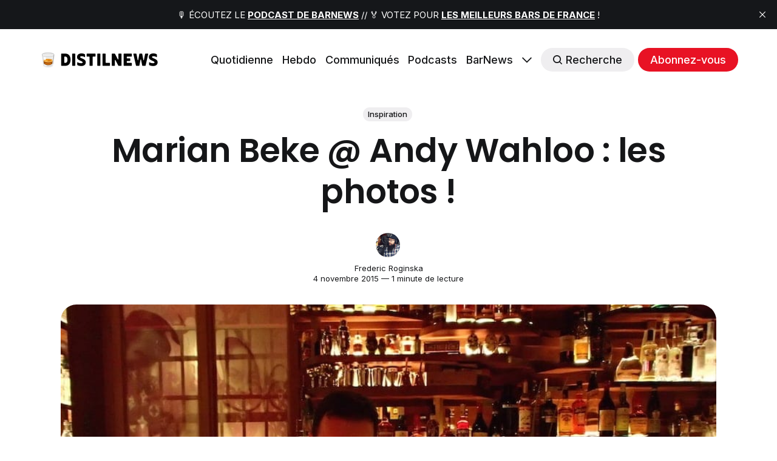

--- FILE ---
content_type: text/html; charset=utf-8
request_url: https://distilnews.fr/marian-beke-andy-wahloo-les-photos/
body_size: 11468
content:
<!DOCTYPE html>
<html lang="fr">
	<head>
		<meta charset="utf-8">
		<meta http-equiv="X-UA-Compatible" content="IE=edge">
		<title>Marian Beke @ Andy Wahloo : les photos !</title>
		<meta name="HandheldFriendly" content="True">
		<meta name="viewport" content="width=device-width, initial-scale=1">
		








<link rel="preconnect" href="https://fonts.googleapis.com"> 
<link rel="preconnect" href="https://fonts.gstatic.com" crossorigin>
<link rel="preload" as="style" href="https://fonts.googleapis.com/css2?family=Poppins:ital,wght@0,400;0,600;1,400;1,600&family=Inter:wght@400;500;700&display=swap">
<link rel="stylesheet" href="https://fonts.googleapis.com/css2?family=Poppins:ital,wght@0,400;0,600;1,400;1,600&family=Inter:wght@400;500;700&display=swap">






		<link rel="stylesheet" type="text/css" href="/assets/css/screen.css?v=00dfdea423">
		<style>
:root {
	--font-family-one: 'Poppins', sans-serif;
	--font-weight-one-light: 400;
	--font-weight-one-bold: 600;

	--font-family-two: 'Poppins', sans-serif;
	--font-weight-two-bold: 600;

	--font-family-three: 'Inter', sans-serif;
	--font-weight-three-regular: 400;
	--font-weight-three-medium: 500;
	--font-weight-three-bold: 600;

	--letter-spacing: -.01em;
}
</style>

		<link rel="icon" href="https://distilnews.fr/content/images/size/w256h256/2022/04/tumbler-glass_1f943.png" type="image/png">
    <link rel="canonical" href="https://distilnews.fr/marian-beke-andy-wahloo-les-photos/">
    <meta name="referrer" content="no-referrer-when-downgrade">
    
    <meta property="og:site_name" content="DistilNews">
    <meta property="og:type" content="article">
    <meta property="og:title" content="Marian Beke @ Andy Wahloo : les photos !">
    <meta property="og:description" content="On vous en parlait la semaine dernière, Marian Beke était au Andy Wahloo le 27
octobre dernier. Aussi, outre l’excellente masterclass à laquelle nous avons pu
assister [https://distilnews.fr/marian-beke-masterclass-recettes-techniques-cocktails-andy-wahloo/],
nous n’avons évidemment pas manqué de voir Marian Beke à l’oeuvre lors du
guestbartendingqu’il y">
    <meta property="og:url" content="https://distilnews.fr/marian-beke-andy-wahloo-les-photos/">
    <meta property="og:image" content="https://distilnews.fr/content/images/wordpress/2022/05/Marian-Beke-Andy-Wahloo-01.jpg">
    <meta property="article:published_time" content="2015-11-04T14:14:55.000Z">
    <meta property="article:modified_time" content="2015-11-04T14:14:55.000Z">
    <meta property="article:tag" content="Inspiration">
    
    <meta property="article:publisher" content="https://www.facebook.com/distilnews">
    <meta name="twitter:card" content="summary_large_image">
    <meta name="twitter:title" content="Marian Beke @ Andy Wahloo : les photos !">
    <meta name="twitter:description" content="On vous en parlait la semaine dernière, Marian Beke était au Andy Wahloo le 27
octobre dernier. Aussi, outre l’excellente masterclass à laquelle nous avons pu
assister [https://distilnews.fr/marian-beke-masterclass-recettes-techniques-cocktails-andy-wahloo/],
nous n’avons évidemment pas manqué de voir Marian Beke à l’oeuvre lors du
guestbartendingqu’il y">
    <meta name="twitter:url" content="https://distilnews.fr/marian-beke-andy-wahloo-les-photos/">
    <meta name="twitter:image" content="https://distilnews.fr/content/images/wordpress/2022/05/Marian-Beke-Andy-Wahloo-01.jpg">
    <meta name="twitter:label1" content="Written by">
    <meta name="twitter:data1" content="Frederic Roginska">
    <meta name="twitter:label2" content="Filed under">
    <meta name="twitter:data2" content="Inspiration">
    <meta name="twitter:site" content="@distilnews">
    <meta property="og:image:width" content="900">
    <meta property="og:image:height" content="601">
    
    <script type="application/ld+json">
{
    "@context": "https://schema.org",
    "@type": "Article",
    "publisher": {
        "@type": "Organization",
        "name": "DistilNews",
        "url": "https://distilnews.fr/",
        "logo": {
            "@type": "ImageObject",
            "url": "https://distilnews.fr/content/images/2022/05/distilnews.png"
        }
    },
    "author": {
        "@type": "Person",
        "name": "Frederic Roginska",
        "image": {
            "@type": "ImageObject",
            "url": "https://distilnews.fr/content/images/2022/04/Podcast-Square.jpg",
            "width": 840,
            "height": 840
        },
        "url": "https://distilnews.fr/author/frederic/",
        "sameAs": [
            "https://distilcuts.fr",
            "https://www.linkedin.com/in/froginska"
        ]
    },
    "headline": "Marian Beke @ Andy Wahloo : les photos !",
    "url": "https://distilnews.fr/marian-beke-andy-wahloo-les-photos/",
    "datePublished": "2015-11-04T14:14:55.000Z",
    "dateModified": "2015-11-04T14:14:55.000Z",
    "image": {
        "@type": "ImageObject",
        "url": "https://distilnews.fr/content/images/wordpress/2022/05/Marian-Beke-Andy-Wahloo-01.jpg",
        "width": 900,
        "height": 601
    },
    "keywords": "Inspiration",
    "description": "On vous en parlait la semaine dernière, Marian Beke était au Andy Wahloo le 27\noctobre dernier. Aussi, outre l’excellente masterclass à laquelle nous avons pu\nassister [https://distilnews.fr/marian-beke-masterclass-recettes-techniques-cocktails-andy-wahloo/],\nnous n’avons évidemment pas manqué de voir Marian Beke à l’oeuvre lors du\nguestbartendingqu’il y a également réalisé le soir même, dans le cadre des RDV\nqu’y organise Kaled Derouichepresque chaque mois. Au final, ce fût une très\nbelle soiré",
    "mainEntityOfPage": "https://distilnews.fr/marian-beke-andy-wahloo-les-photos/"
}
    </script>

    <meta name="generator" content="Ghost 5.130">
    <link rel="alternate" type="application/rss+xml" title="DistilNews" href="https://distilnews.fr/rss/">
    <script defer src="https://cdn.jsdelivr.net/ghost/portal@~2.51/umd/portal.min.js" data-i18n="true" data-ghost="https://distilnews.fr/" data-key="324a1381793cbd364b068f91eb" data-api="https://distilnews.fr/ghost/api/content/" data-locale="fr" crossorigin="anonymous"></script><style id="gh-members-styles">.gh-post-upgrade-cta-content,
.gh-post-upgrade-cta {
    display: flex;
    flex-direction: column;
    align-items: center;
    font-family: -apple-system, BlinkMacSystemFont, 'Segoe UI', Roboto, Oxygen, Ubuntu, Cantarell, 'Open Sans', 'Helvetica Neue', sans-serif;
    text-align: center;
    width: 100%;
    color: #ffffff;
    font-size: 16px;
}

.gh-post-upgrade-cta-content {
    border-radius: 8px;
    padding: 40px 4vw;
}

.gh-post-upgrade-cta h2 {
    color: #ffffff;
    font-size: 28px;
    letter-spacing: -0.2px;
    margin: 0;
    padding: 0;
}

.gh-post-upgrade-cta p {
    margin: 20px 0 0;
    padding: 0;
}

.gh-post-upgrade-cta small {
    font-size: 16px;
    letter-spacing: -0.2px;
}

.gh-post-upgrade-cta a {
    color: #ffffff;
    cursor: pointer;
    font-weight: 500;
    box-shadow: none;
    text-decoration: underline;
}

.gh-post-upgrade-cta a:hover {
    color: #ffffff;
    opacity: 0.8;
    box-shadow: none;
    text-decoration: underline;
}

.gh-post-upgrade-cta a.gh-btn {
    display: block;
    background: #ffffff;
    text-decoration: none;
    margin: 28px 0 0;
    padding: 8px 18px;
    border-radius: 4px;
    font-size: 16px;
    font-weight: 600;
}

.gh-post-upgrade-cta a.gh-btn:hover {
    opacity: 0.92;
}</style><script async src="https://js.stripe.com/v3/"></script>
    <script defer src="https://cdn.jsdelivr.net/ghost/sodo-search@~1.8/umd/sodo-search.min.js" data-key="324a1381793cbd364b068f91eb" data-styles="https://cdn.jsdelivr.net/ghost/sodo-search@~1.8/umd/main.css" data-sodo-search="https://distilnews.fr/" data-locale="fr" crossorigin="anonymous"></script>
    <script defer src="https://cdn.jsdelivr.net/ghost/announcement-bar@~1.1/umd/announcement-bar.min.js" data-announcement-bar="https://distilnews.fr/" data-api-url="https://distilnews.fr/members/api/announcement/" crossorigin="anonymous"></script>
    <link href="https://distilnews.fr/webmentions/receive/" rel="webmention">
    <script defer src="/public/cards.min.js?v=00dfdea423"></script>
    <link rel="stylesheet" type="text/css" href="/public/cards.min.css?v=00dfdea423">
    <script defer src="/public/comment-counts.min.js?v=00dfdea423" data-ghost-comments-counts-api="https://distilnews.fr/members/api/comments/counts/"></script>
    <script defer src="/public/member-attribution.min.js?v=00dfdea423"></script><style>:root {--ghost-accent-color: #e81224;}</style>
    <!-- CSS WP ON -->
<style>
        ul.blocks-gallery-grid { 
	list-style-type: none;
	margin: 0px;
	padding: 0px;
	position: relative;
}

ul.blocks-gallery-grid figure { 
	margin: 0px;
	padding: 0px;
}
</style>
<!-- CSS WP OFF -->


<!-- CSS Formaloo ON -->
<style>
.global-padding {
    box-sizing: content-box !important;
    }
    
div.fields-global_form-input-title__WPxLb.form-theme-text--main.formaloo__field-title { 
	font-size: 20px;
}
</style>
<!-- CSS Formaloo OFF -->

<!-- CSS Page Membership ON -->
<style>
div.membership-switch::before { 
	background-color: #e81224;
}
</style>
<!-- CSS Page Membership ON -->
	</head>
	<body class="post-template tag-distilzine global-accent-color-buttons">
		<div class="global-wrap">
			<div class="global-content">
				<header class="header-section">
	<div class="header-wrap global-padding">
		<div class="header-logo"><a href="https://distilnews.fr" class="is-logo"><img src="https://distilnews.fr/content/images/2022/05/distilnews.png" alt="DistilNews home"></a>
</div>
		<div class="header-nav is-button-accent-color">
			<span class="header-search search-open is-mobile" data-ghost-search><svg role="img" viewBox="0 0 24 24" xmlns="http://www.w3.org/2000/svg"><path d="m16.822 18.813 4.798 4.799c.262.248.61.388.972.388.772-.001 1.407-.637 1.407-1.409 0-.361-.139-.709-.387-.971l-4.799-4.797c3.132-4.108 2.822-10.005-.928-13.756l-.007-.007-.278-.278a.6985.6985 0 0 0-.13-.107C13.36-1.017 7.021-.888 3.066 3.067c-4.088 4.089-4.088 10.729 0 14.816 3.752 3.752 9.65 4.063 13.756.93Zm-.965-13.719c2.95 2.953 2.95 7.81 0 10.763-2.953 2.949-7.809 2.949-10.762 0-2.951-2.953-2.951-7.81 0-10.763 2.953-2.95 7.809-2.95 10.762 0Z"/></svg></span>
			<input id="toggle" class="header-checkbox" type="checkbox">
			<label class="header-toggle" for="toggle">
				<span>
					<span class="bar"></span>
					<span class="bar"></span>
					<span class="bar"></span>
				</span>
			</label>
		<nav>
<ul>
	<li><a href="https://distilnews.fr/tag/distilnews-daily/">Quotidienne</a></li>
	<li><a href="https://distilnews.fr/tag/distilnews/">Hebdo</a></li>
	<li><a href="https://distilnews.fr/tag/communiques/">Communiqués</a></li>
	<li><a href="https://distilnews.fr/tag/podcasts/">Podcasts</a></li>
	<li><a href="https://barnews.fr">BarNews</a></li>
	<li class="is-dropdown">
		<span><svg role="img" viewBox="0 0 24 24" xmlns="http://www.w3.org/2000/svg"><path d="m11.974 18.908.019.002.025.001c.085 0 .166-.034.226-.094L23.906 7.155A.32.32 0 0 0 24 6.928c0-.085-.034-.166-.094-.227l-1.519-1.518a.3217.3217 0 0 0-.454 0l-9.94 9.94-9.927-9.926a.3218.3218 0 0 0-.227-.094c-.085 0-.167.034-.227.094L.094 6.716a.3217.3217 0 0 0 0 .454l11.647 11.647c.06.06.142.094.227.094l.006-.003Z"/></svg></span>
		<ul>
			<li><a href="https://distilnews.fr/#/portal/signin">Connexion</a></li>
		</ul>
	</li>
	<li class="header-search search-open is-desktop global-button" data-ghost-search><span><svg role="img" viewBox="0 0 24 24" xmlns="http://www.w3.org/2000/svg"><path d="m16.822 18.813 4.798 4.799c.262.248.61.388.972.388.772-.001 1.407-.637 1.407-1.409 0-.361-.139-.709-.387-.971l-4.799-4.797c3.132-4.108 2.822-10.005-.928-13.756l-.007-.007-.278-.278a.6985.6985 0 0 0-.13-.107C13.36-1.017 7.021-.888 3.066 3.067c-4.088 4.089-4.088 10.729 0 14.816 3.752 3.752 9.65 4.063 13.756.93Zm-.965-13.719c2.95 2.953 2.95 7.81 0 10.763-2.953 2.949-7.809 2.949-10.762 0-2.951-2.953-2.951-7.81 0-10.763 2.953-2.95 7.809-2.95 10.762 0Z"/></svg>Recherche</span></li>
	<li class="signup"><a href="https://distilnews.fr/membership/" class="global-button">Abonnez-vous</a></li>
</ul>
</nav>
	</div>
</div>
</header>				<main class="global-main">
					<progress class="post-progress"></progress>
<article class="post-section">
	<div class="post-header">
	<div class="post-header-wrap global-padding is-center">
		<div class="post-header-container">
			<div class="post-header-content">
				<div>
					<div class="post-tags global-tags"><a href="/tag/distilzine/">Inspiration</a></div>
					<h1 class="post-title global-title">Marian Beke @ Andy Wahloo : les photos !</h1>
				</div>
				<div class="post-meta">
					<div class="post-authors global-authors">
						<div>
							<div class="post-item-author global-item-author is-image global-image">
								<a href="/author/frederic/" class="global-link" title="Frederic Roginska"></a>
								<img src="/content/images/size/w300/2022/04/Podcast-Square.jpg" loading="lazy" alt="Frederic Roginska">							</div>
						</div>
					</div>
					<div class="post-meta-content">
						<a href="/author/frederic/">Frederic Roginska</a>
						<time datetime="2015-11-04">4 novembre 2015 — 1 minute de lecture</time>
					</div>
				</div>
			</div>
			<div class="post-header-image">
				<figure>
					<div class="global-image global-image-orientation global-radius is-natural">
						<img srcset="/content/images/size/w300/wordpress/2022/05/Marian-Beke-Andy-Wahloo-01.jpg 300w, 
			 /content/images/size/w600/wordpress/2022/05/Marian-Beke-Andy-Wahloo-01.jpg 600w,
			 /content/images/size/w2000/wordpress/2022/05/Marian-Beke-Andy-Wahloo-01.jpg 2000w"
	 sizes="(max-width:480px) 300px, (max-width:768px) 600px, 2000px"
	 src="/content/images/size/w2000/wordpress/2022/05/Marian-Beke-Andy-Wahloo-01.jpg"
	 alt="Marian Beke @ Andy Wahloo : les photos !">
					</div>
				</figure>
			</div>
		</div>
	</div>
</div>	<div class="post-content global-padding">
		<!--kg-card-begin: html--><p style="text-align: justify;">On vous en parlait la semaine dernière, <strong>Marian Beke</strong> était au <strong>Andy Wahloo</strong> le 27 octobre dernier. Aussi, outre <a href="https://distilnews.fr/marian-beke-masterclass-recettes-techniques-cocktails-andy-wahloo/">l&rsquo;excellente masterclass à laquelle nous avons pu assister</a>, nous n&rsquo;avons évidemment pas manqué de voir <strong>Marian Beke</strong> à l&rsquo;oeuvre lors du <em>guestbartending</em> qu&rsquo;il y a également réalisé le soir même, dans le cadre des RDV qu&rsquo;y organise <strong>Kaled Derouiche</strong> presque chaque mois. Au final, ce fût une très belle soirée durant laquelle <strong>Marian Beke</strong> a proposé un menu de 6 cocktails exclusifs que nous vous invitons, sans plus tarder, à découvrir ou redécouvrir en images !</p>
<p style="text-align: justify;">C&rsquo;est l&rsquo;occasion de rappeler par ailleurs qu&rsquo;<strong>Andreas Tsanos</strong> a de nouveau posé ses valises au <strong>Andy Wahloo</strong> pour un <em>guestbartending</em> étendu cette fois-ci (pour des souvenirs de la fois précédente, <a href="https://distilnews.fr/andreas-tsanos-andy-wahloo-les-images/" target="_blank" rel="noopener">RDV ici</a>), puisqu&rsquo;il propose depuis hier, et jusqu&rsquo;au 14 novembre, 2 séries de cocktails (pour être précis : 6 cette semaine et 5 la prochaine) que nous ne manquerons pas d&rsquo;aller tester&#8230; A suivre prochainement sur notre compte <a href="https://instagram.com/distilnews?ref=distilnews.fr" target="_blank" rel="noopener">Instagram</a> notamment 😉</p>
<p><img loading="lazy" class="size-full wp-image-8177 aligncenter" src="https://distilnews.fr/content/images/wordpress/2015/11/Marian-Beke-Andy-Wahloo.jpg" alt="" width="560" height="374" /></p>
<p><!--more--></p>
<p></p>
<!--kg-card-end: html-->
		<div class="post-share-section">
	<small>Partagez cet article</small>
	<div class="post-share-wrap">
		<a href="https://twitter.com/intent/tweet?text=Marian%20Beke%20%40%20Andy%20Wahloo%20%3A%20les%20photos%20!&amp;url=https://distilnews.fr/marian-beke-andy-wahloo-les-photos/" target="_blank" rel="noopener" aria-label="Share on Twitter"><svg role="img" viewBox="0 0 24 24" xmlns="http://www.w3.org/2000/svg"><path d="M23.954 4.569c-.885.389-1.83.654-2.825.775 1.014-.611 1.794-1.574 2.163-2.723-.951.555-2.005.959-3.127 1.184-.896-.959-2.173-1.559-3.591-1.559-2.717 0-4.92 2.203-4.92 4.917 0 .39.045.765.127 1.124C7.691 8.094 4.066 6.13 1.64 3.161c-.427.722-.666 1.561-.666 2.475 0 1.71.87 3.213 2.188 4.096-.807-.026-1.566-.248-2.228-.616v.061c0 2.385 1.693 4.374 3.946 4.827-.413.111-.849.171-1.296.171-.314 0-.615-.03-.916-.086.631 1.953 2.445 3.377 4.604 3.417-1.68 1.319-3.809 2.105-6.102 2.105-.39 0-.779-.023-1.17-.067 2.189 1.394 4.768 2.209 7.557 2.209 9.054 0 13.999-7.496 13.999-13.986 0-.209 0-.42-.015-.63.961-.689 1.8-1.56 2.46-2.548l-.047-.02z"/></svg></a>
		<a href="https://www.facebook.com/sharer/sharer.php?u=https://distilnews.fr/marian-beke-andy-wahloo-les-photos/" target="_blank" rel="noopener" aria-label="Share on Facebook"><svg role="img" viewBox="0 0 24 24" xmlns="http://www.w3.org/2000/svg"><path d="M23.9981 11.9991C23.9981 5.37216 18.626 0 11.9991 0C5.37216 0 0 5.37216 0 11.9991C0 17.9882 4.38789 22.9522 10.1242 23.8524V15.4676H7.07758V11.9991H10.1242V9.35553C10.1242 6.34826 11.9156 4.68714 14.6564 4.68714C15.9692 4.68714 17.3424 4.92149 17.3424 4.92149V7.87439H15.8294C14.3388 7.87439 13.8739 8.79933 13.8739 9.74824V11.9991H17.2018L16.6698 15.4676H13.8739V23.8524C19.6103 22.9522 23.9981 17.9882 23.9981 11.9991Z"/></svg></a>
		<a href="https://www.linkedin.com/shareArticle?mini=true&amp;title=Marian%20Beke%20%40%20Andy%20Wahloo%20%3A%20les%20photos%20!&amp;url=https://distilnews.fr/marian-beke-andy-wahloo-les-photos/" target="_blank" rel="noopener" aria-label="Share on Linkedin"><svg role="img" viewBox="0 0 24 24" xmlns="http://www.w3.org/2000/svg"><path d="M20.447 20.452h-3.554v-5.569c0-1.328-.027-3.037-1.852-3.037-1.853 0-2.136 1.445-2.136 2.939v5.667H9.351V9h3.414v1.561h.046c.477-.9 1.637-1.85 3.37-1.85 3.601 0 4.267 2.37 4.267 5.455v6.286zM5.337 7.433c-1.144 0-2.063-.926-2.063-2.065 0-1.138.92-2.063 2.063-2.063 1.14 0 2.064.925 2.064 2.063 0 1.139-.925 2.065-2.064 2.065zm1.782 13.019H3.555V9h3.564v11.452zM22.225 0H1.771C.792 0 0 .774 0 1.729v20.542C0 23.227.792 24 1.771 24h20.451C23.2 24 24 23.227 24 22.271V1.729C24 .774 23.2 0 22.222 0h.003z"/></svg></a>
		<a href="javascript:" class="post-share-link" id="copy" data-clipboard-target="#copy-link" aria-label="Copy link"><svg role="img" viewBox="0 0 33 24" xmlns="http://www.w3.org/2000/svg"><path d="M27.3999996,13.4004128 L21.7999996,13.4004128 L21.7999996,19 L18.9999996,19 L18.9999996,13.4004128 L13.3999996,13.4004128 L13.3999996,10.6006192 L18.9999996,10.6006192 L18.9999996,5 L21.7999996,5 L21.7999996,10.6006192 L27.3999996,10.6006192 L27.3999996,13.4004128 Z M12,20.87 C7.101,20.87 3.13,16.898 3.13,12 C3.13,7.102 7.101,3.13 12,3.13 C12.091,3.13 12.181,3.139 12.272,3.142 C9.866,5.336 8.347,8.487 8.347,12 C8.347,15.512 9.866,18.662 12.271,20.857 C12.18,20.859 12.091,20.87 12,20.87 Z M20.347,0 C18.882,0 17.484,0.276 16.186,0.756 C14.882,0.271 13.473,0 12,0 C5.372,0 0,5.373 0,12 C0,18.628 5.372,24 12,24 C13.471,24 14.878,23.726 16.181,23.242 C17.481,23.724 18.88,24 20.347,24 C26.975,24 32.347,18.628 32.347,12 C32.347,5.373 26.975,0 20.347,0 Z"/></svg></a>
		<small class="share-link-info global-alert">Le lien a été copié !</small>
	</div>
	<input type="text" value="https://distilnews.fr/marian-beke-andy-wahloo-les-photos/" id="copy-link" aria-label="Copy link input">
</div>	</div>
</article>
<aside class="navigation-section global-padding">
	<div class="navigation-wrap">
		<a href="/scapa-skiren-le-single-malt-insulaire/" class="navigation-next">
			<div class="navigation-image global-image global-radius">
				<img src="/content/images/size/w300/wordpress/2022/05/Scapa-Skiren-Cover.png" loading="lazy" alt="">			</div>
			<div class="navigation-content">
				<small>Article plus récent</small>
				<br>
				<h3>Scapa Skiren : le single malt insulaire</h3>
			</div>
		</a>
		<a href="/guide-de-lamateur-de-whisky-2016/" class="navigation-prev">
			<div class="navigation-content ">
				<small>Article plus ancien</small>
				<br>
				<h3>Guide de l&#x27;Amateur de Whisky 2016</h3>
			</div>
			<div class="navigation-image global-image global-radius">
				<img src="/content/images/size/w300/wordpress/2022/05/Petit-Fute-Whisky.jpeg" loading="lazy" alt="">			</div>
		</a>
	</div>
</aside><div class="comments-section global-padding">
	<div class="comments-wrap">
		<div class="comments-content">
		
        <script defer src="https://cdn.jsdelivr.net/ghost/comments-ui@~1.2/umd/comments-ui.min.js" data-locale="fr" data-ghost-comments="https://distilnews.fr/" data-api="https://distilnews.fr/ghost/api/content/" data-admin="https://distilnews.fr/ghost/" data-key="324a1381793cbd364b068f91eb" data-title="Discussion" data-count="true" data-post-id="62954ccee4e6f4003d49caaa" data-color-scheme="auto" data-avatar-saturation="60" data-accent-color="#e81224" data-comments-enabled="all" data-publication="DistilNews" crossorigin="anonymous"></script>
    
		</div>
	</div>
	</div>
		<div class="special-section global-padding">
	<div class="special-subtitle global-subtitle">
		<small class="global-subtitle-title">Vous devriez <span>également aimer</span></small>
	</div>
	<div class="special-wrap">
		<article class="item is-special is-image">
	<div class="item-image global-image global-image-orientation global-radius">
		
		<a href="/alambics-stupfler-distillerie-bear-brothers/" alt="link: À la découverte des alambics Stupfler de la distillerie Bear Brothers">
			<img srcset="/content/images/size/w300/2025/08/bear-brothers-alambics.jpg 300w, 
			 /content/images/size/w600/2025/08/bear-brothers-alambics.jpg 600w"
	 sizes="(max-width:480px) 300px, 600px"
	 src="/content/images/size/w600/2025/08/bear-brothers-alambics.jpg"
	 loading="lazy"
	 alt="">
		</a>
		<div class="item-authors global-authors">
			<div>
				<div class="item-author global-item-author is-image global-image">
					<a href="/author/frederic/" class="global-link" title="Frederic Roginska"></a>
					<img src="/content/images/size/w300/2022/04/Podcast-Square.jpg" loading="lazy" alt="Frederic Roginska">				</div>
			</div>
		</div>
	</div>
	<div class="item-content">
		<h2 class="item-title"><a href="/alambics-stupfler-distillerie-bear-brothers/">À la découverte des alambics Stupfler de la distillerie Bear Brothers</a></h2>
	</div>
</article>		<article class="item is-special is-image">
	<div class="item-image global-image global-image-orientation global-radius">
		
		<a href="/soju-spiritueux-coreen-meconnu/" alt="link: Le soju, ce spiritueux coréen méconnu">
			<img srcset="/content/images/size/w300/2025/04/traditional-soju-samples.jpg 300w, 
			 /content/images/size/w600/2025/04/traditional-soju-samples.jpg 600w"
	 sizes="(max-width:480px) 300px, 600px"
	 src="/content/images/size/w600/2025/04/traditional-soju-samples.jpg"
	 loading="lazy"
	 alt="">
		</a>
		<div class="item-authors global-authors">
			<div>
				<div class="item-author global-item-author is-image global-image">
					<a href="/author/laurent/" class="global-link" title="Laurent Cuvier"></a>
					<img src="/content/images/size/w300/2025/04/laurent-cuvier-rf24.jpg" loading="lazy" alt="Laurent Cuvier">				</div>
			</div>
		</div>
	</div>
	<div class="item-content">
		<h2 class="item-title"><a href="/soju-spiritueux-coreen-meconnu/">Le soju, ce spiritueux coréen méconnu</a></h2>
	</div>
</article>		<article class="item is-special is-image">
	<div class="item-image global-image global-image-orientation global-radius">
		
		<a href="/distillery-tour-ki-one-whisky-three-societies/" alt="link: Distillery Tour : à la découverte de Ki One, le premier whisky single malt de Corée">
			<img srcset="/content/images/size/w300/2025/04/ki-one-whisky-distillery.jpg 300w, 
			 /content/images/size/w600/2025/04/ki-one-whisky-distillery.jpg 600w"
	 sizes="(max-width:480px) 300px, 600px"
	 src="/content/images/size/w600/2025/04/ki-one-whisky-distillery.jpg"
	 loading="lazy"
	 alt="">
		</a>
		<div class="item-authors global-authors">
			<div>
				<div class="item-author global-item-author is-image global-image">
					<a href="/author/frederic/" class="global-link" title="Frederic Roginska"></a>
					<img src="/content/images/size/w300/2022/04/Podcast-Square.jpg" loading="lazy" alt="Frederic Roginska">				</div>
			</div>
		</div>
	</div>
	<div class="item-content">
		<h2 class="item-title"><a href="/distillery-tour-ki-one-whisky-three-societies/">Distillery Tour : à la découverte de Ki One, le premier whisky single malt de Corée</a></h2>
	</div>
</article>		<article class="item is-special is-image">
	<div class="item-image global-image global-image-orientation global-radius">
		
		<a href="/fonctionnement-alambic-bourguignon-sabs-gin-brandy-liqueurs/" alt="link: Comment fonctionne l&#x27;alambic ambulant de SAB&#x27;s ?">
			<img srcset="/content/images/size/w300/2025/01/sabs-alambic-bourguignon.jpg 300w, 
			 /content/images/size/w600/2025/01/sabs-alambic-bourguignon.jpg 600w"
	 sizes="(max-width:480px) 300px, 600px"
	 src="/content/images/size/w600/2025/01/sabs-alambic-bourguignon.jpg"
	 loading="lazy"
	 alt="">
		</a>
		<div class="item-authors global-authors">
			<div>
				<div class="item-author global-item-author is-image global-image">
					<a href="/author/frederic/" class="global-link" title="Frederic Roginska"></a>
					<img src="/content/images/size/w300/2022/04/Podcast-Square.jpg" loading="lazy" alt="Frederic Roginska">				</div>
			</div>
		</div>
	</div>
	<div class="item-content">
		<h2 class="item-title"><a href="/fonctionnement-alambic-bourguignon-sabs-gin-brandy-liqueurs/">Comment fonctionne l&#x27;alambic ambulant de SAB&#x27;s ?</a></h2>
	</div>
</article>		<article class="item is-special is-image">
	<div class="item-image global-image global-image-orientation global-radius">
		
		<a href="/ninkasi-nouvelle-distillerie-whisky-francais/" alt="link: Ninkasi : nouvelle distillerie et nouveau paradigme pour le whisky français !">
			<img srcset="/content/images/size/w300/2024/10/ninkasi-distillerie-2024-17.jpg 300w, 
			 /content/images/size/w600/2024/10/ninkasi-distillerie-2024-17.jpg 600w"
	 sizes="(max-width:480px) 300px, 600px"
	 src="/content/images/size/w600/2024/10/ninkasi-distillerie-2024-17.jpg"
	 loading="lazy"
	 alt="">
		</a>
		<div class="item-authors global-authors">
			<div>
				<div class="item-author global-item-author is-image global-image">
					<a href="/author/frederic/" class="global-link" title="Frederic Roginska"></a>
					<img src="/content/images/size/w300/2022/04/Podcast-Square.jpg" loading="lazy" alt="Frederic Roginska">				</div>
			</div>
		</div>
	</div>
	<div class="item-content">
		<h2 class="item-title"><a href="/ninkasi-nouvelle-distillerie-whisky-francais/">Ninkasi : nouvelle distillerie et nouveau paradigme pour le whisky français !</a></h2>
	</div>
</article>		<article class="item is-special is-image">
	<div class="item-image global-image global-image-orientation global-radius">
		
		<a href="/ricard-change-de-logo-decryptage-et-retrospective-de-1953-a-2023/" alt="link: RICARD change de logo ! Décryptage et rétrospective de 1953 à 2023 !">
			<img srcset="/content/images/size/w300/2023/05/bottlefield-ricard-logo.jpg 300w, 
			 /content/images/size/w600/2023/05/bottlefield-ricard-logo.jpg 600w"
	 sizes="(max-width:480px) 300px, 600px"
	 src="/content/images/size/w600/2023/05/bottlefield-ricard-logo.jpg"
	 loading="lazy"
	 alt="">
		</a>
		<div class="item-authors global-authors">
			<div>
				<div class="item-author global-item-author is-image global-image">
					<a href="/author/frederic/" class="global-link" title="Frederic Roginska"></a>
					<img src="/content/images/size/w300/2022/04/Podcast-Square.jpg" loading="lazy" alt="Frederic Roginska">				</div>
			</div>
		</div>
	</div>
	<div class="item-content">
		<h2 class="item-title"><a href="/ricard-change-de-logo-decryptage-et-retrospective-de-1953-a-2023/">RICARD change de logo ! Décryptage et rétrospective de 1953 à 2023 !</a></h2>
	</div>
</article>	</div>
</div>
				</main>
				<footer class="footer-section global-footer">
	<div class="footer-wrap global-padding">
		<div class="footer-subscribe">
<h3 class="global-title">Abonnez-vous pour recevoir les <span>prochaines éditions</span></h3>
	<div class="subscribe-section">
		<div class="subscribe-wrap">
			<form data-members-form="subscribe" class="subscribe-form" data-members-autoredirect="false">
				<input data-members-email type="email" placeholder="Votre e-mail" aria-label="Votre e-mail" required>
				<button class="global-button" type="submit">Abonnez-vous</button>
			</form>
			<div class="subscribe-alert">
				<small class="alert-loading global-alert">Traitement en cours</small>
				<small class="alert-success global-alert">Veuillez vérifier votre boîte de réception et cliquer sur le lien pour confirmer votre abonnement.</small>
				<small class="alert-error global-alert">Une erreur s&#x27;est produite lors de l&#x27;envoi de l&#x27;e-mail</small>
			</div>
		</div>
	</div>
</div>
		<div class="footer-container">
			<div class="footer-content">
				<div class="footer-logo">
					<a href="https://distilnews.fr" class="is-logo"><img src="https://distilnews.fr/content/images/2022/05/distilnews.png" alt="DistilNews home"></a>
				</div>
				<p class="footer-description">Whisky, Rhum, Gin, Liqueurs, Vodka, Cognac, Calvados, Armagnac, ... DistilNews couvre toute l&#x27;actualité spiritueux, bars, cocktails et mixologie, directement dans votre boîte mail et en podcasts.</p>
			</div>
			<div class="footer-nav">
				<div class="footer-nav-column is-social">
					<small>Social</small>
					<ul>
						<li><a href="https://www.facebook.com/distilnews"><svg role="img" viewBox="0 0 24 24" xmlns="http://www.w3.org/2000/svg"><path d="M23.9981 11.9991C23.9981 5.37216 18.626 0 11.9991 0C5.37216 0 0 5.37216 0 11.9991C0 17.9882 4.38789 22.9522 10.1242 23.8524V15.4676H7.07758V11.9991H10.1242V9.35553C10.1242 6.34826 11.9156 4.68714 14.6564 4.68714C15.9692 4.68714 17.3424 4.92149 17.3424 4.92149V7.87439H15.8294C14.3388 7.87439 13.8739 8.79933 13.8739 9.74824V11.9991H17.2018L16.6698 15.4676H13.8739V23.8524C19.6103 22.9522 23.9981 17.9882 23.9981 11.9991Z"/></svg>Facebook</a></li>
						<li><a href="https://x.com/distilnews"><svg role="img" viewBox="0 0 24 24" xmlns="http://www.w3.org/2000/svg"><path d="M23.954 4.569c-.885.389-1.83.654-2.825.775 1.014-.611 1.794-1.574 2.163-2.723-.951.555-2.005.959-3.127 1.184-.896-.959-2.173-1.559-3.591-1.559-2.717 0-4.92 2.203-4.92 4.917 0 .39.045.765.127 1.124C7.691 8.094 4.066 6.13 1.64 3.161c-.427.722-.666 1.561-.666 2.475 0 1.71.87 3.213 2.188 4.096-.807-.026-1.566-.248-2.228-.616v.061c0 2.385 1.693 4.374 3.946 4.827-.413.111-.849.171-1.296.171-.314 0-.615-.03-.916-.086.631 1.953 2.445 3.377 4.604 3.417-1.68 1.319-3.809 2.105-6.102 2.105-.39 0-.779-.023-1.17-.067 2.189 1.394 4.768 2.209 7.557 2.209 9.054 0 13.999-7.496 13.999-13.986 0-.209 0-.42-.015-.63.961-.689 1.8-1.56 2.46-2.548l-.047-.02z"/></svg>Twitter</a></li>
						
<li><a href="https://www.linkedin.com/company/distilnews"><svg role="img" viewBox="0 0 24 24" xmlns="http://www.w3.org/2000/svg"><path d="M20.447 20.452h-3.554v-5.569c0-1.328-.027-3.037-1.852-3.037-1.853 0-2.136 1.445-2.136 2.939v5.667H9.351V9h3.414v1.561h.046c.477-.9 1.637-1.85 3.37-1.85 3.601 0 4.267 2.37 4.267 5.455v6.286zM5.337 7.433c-1.144 0-2.063-.926-2.063-2.065 0-1.138.92-2.063 2.063-2.063 1.14 0 2.064.925 2.064 2.063 0 1.139-.925 2.065-2.064 2.065zm1.782 13.019H3.555V9h3.564v11.452zM22.225 0H1.771C.792 0 0 .774 0 1.729v20.542C0 23.227.792 24 1.771 24h20.451C23.2 24 24 23.227 24 22.271V1.729C24 .774 23.2 0 22.222 0h.003z"/></svg>Linkedin</a></li>
<li><a href="https://www.instagram.com/distilnews"><svg role="img" viewBox="0 0 24 24" xmlns="http://www.w3.org/2000/svg"><path d="M12 0C8.74 0 8.333.015 7.053.072 5.775.132 4.905.333 4.14.63c-.789.306-1.459.717-2.126 1.384S.935 3.35.63 4.14C.333 4.905.131 5.775.072 7.053.012 8.333 0 8.74 0 12s.015 3.667.072 4.947c.06 1.277.261 2.148.558 2.913.306.788.717 1.459 1.384 2.126.667.666 1.336 1.079 2.126 1.384.766.296 1.636.499 2.913.558C8.333 23.988 8.74 24 12 24s3.667-.015 4.947-.072c1.277-.06 2.148-.262 2.913-.558.788-.306 1.459-.718 2.126-1.384.666-.667 1.079-1.335 1.384-2.126.296-.765.499-1.636.558-2.913.06-1.28.072-1.687.072-4.947s-.015-3.667-.072-4.947c-.06-1.277-.262-2.149-.558-2.913-.306-.789-.718-1.459-1.384-2.126C21.319 1.347 20.651.935 19.86.63c-.765-.297-1.636-.499-2.913-.558C15.667.012 15.26 0 12 0zm0 2.16c3.203 0 3.585.016 4.85.071 1.17.055 1.805.249 2.227.415.562.217.96.477 1.382.896.419.42.679.819.896 1.381.164.422.36 1.057.413 2.227.057 1.266.07 1.646.07 4.85s-.015 3.585-.074 4.85c-.061 1.17-.256 1.805-.421 2.227-.224.562-.479.96-.899 1.382-.419.419-.824.679-1.38.896-.42.164-1.065.36-2.235.413-1.274.057-1.649.07-4.859.07-3.211 0-3.586-.015-4.859-.074-1.171-.061-1.816-.256-2.236-.421-.569-.224-.96-.479-1.379-.899-.421-.419-.69-.824-.9-1.38-.165-.42-.359-1.065-.42-2.235-.045-1.26-.061-1.649-.061-4.844 0-3.196.016-3.586.061-4.861.061-1.17.255-1.814.42-2.234.21-.57.479-.96.9-1.381.419-.419.81-.689 1.379-.898.42-.166 1.051-.361 2.221-.421 1.275-.045 1.65-.06 4.859-.06l.045.03zm0 3.678c-3.405 0-6.162 2.76-6.162 6.162 0 3.405 2.76 6.162 6.162 6.162 3.405 0 6.162-2.76 6.162-6.162 0-3.405-2.76-6.162-6.162-6.162zM12 16c-2.21 0-4-1.79-4-4s1.79-4 4-4 4 1.79 4 4-1.79 4-4 4zm7.846-10.405c0 .795-.646 1.44-1.44 1.44-.795 0-1.44-.646-1.44-1.44 0-.794.646-1.439 1.44-1.439.793-.001 1.44.645 1.44 1.439z"/></svg>Instagram</a></li>
<li><a href="https://www.youtube.com/channel/UCJ9cC7cLVmQOTq-sdKSSSbQ"><svg role="img" viewBox="0 0 24 24" xmlns="http://www.w3.org/2000/svg"><path class="a" d="M23.495 6.205a3.007 3.007 0 0 0-2.088-2.088c-1.87-.501-9.396-.501-9.396-.501s-7.507-.01-9.396.501A3.007 3.007 0 0 0 .527 6.205a31.247 31.247 0 0 0-.522 5.805 31.247 31.247 0 0 0 .522 5.783 3.007 3.007 0 0 0 2.088 2.088c1.868.502 9.396.502 9.396.502s7.506 0 9.396-.502a3.007 3.007 0 0 0 2.088-2.088 31.247 31.247 0 0 0 .5-5.783 31.247 31.247 0 0 0-.5-5.805zM9.609 15.601V8.408l6.264 3.602z"/></svg>YouTube</a></li>
<li><a href="https://distilcast.com"><svg role="img" viewBox="0 0 24 24" xmlns="http://www.w3.org/2000/svg"><path d="M11.93 24s2.633 0 2.633-7.794c0-1.451-1.18-2.633-2.633-2.633s-2.634 1.182-2.634 2.633C9.296 24 11.93 24 11.93 24zm3.23-2.656c.115-.447.205-.896.275-1.351l.053-.36c.115-.05.23-.098.346-.15 1.828-.828 3.367-2.243 4.348-3.993.447-.803.777-1.67.973-2.572.227-1.008.285-2.059.166-3.088-.105-.963-.361-1.904-.77-2.787-.465-1.039-1.111-1.986-1.924-2.784-.828-.827-1.807-1.505-2.875-1.972-1.098-.496-2.303-.752-3.52-.782-1.22-.03-2.438.166-3.582.603-1.098.419-2.106 1.037-2.979 1.834-.827.752-1.534 1.67-2.046 2.678-.437.858-.736 1.776-.902 2.723-.166.979-.166 1.986-.016 2.98.135.872.391 1.73.768 2.543.888 1.881 2.393 3.444 4.258 4.394.226.104.451.21.692.314.015.121.046.256.06.392.075.438.166.889.271 1.325-.406-.136-.813-.287-1.204-.468-2.152-.976-3.972-2.662-5.101-4.754-.512-.947-.873-1.955-1.098-3.01-.257-1.158-.302-2.377-.15-3.566.15-1.112.466-2.211.933-3.22.556-1.188 1.339-2.286 2.271-3.204.916-.916 2.06-1.684 3.31-2.211C9.02.311 10.42.018 11.828.001c1.412-.015 2.824.24 4.139.758 1.266.498 2.434 1.238 3.43 2.166.965.895 1.76 1.962 2.346 3.139.496.993.842 2.076 1.008 3.175.18 1.144.18 2.317-.016 3.446-.166 1.053-.512 2.091-.979 3.053-1.053 2.122-2.799 3.868-4.92 4.922-.527.256-1.084.481-1.655.661l-.021.023zm.52-4.295l.01-.47c0-.316 0-.632-.046-.943-.015-.121-.045-.226-.075-.346.557-.451 1.023-1.023 1.369-1.67.256-.481.451-1.008.557-1.551.121-.602.15-1.233.061-1.865-.074-.557-.227-1.098-.451-1.61-.285-.616-.677-1.188-1.158-1.67-.497-.481-1.054-.872-1.686-1.159-.692-.3-1.445-.48-2.197-.496-.752-.015-1.52.121-2.227.392-.632.256-1.219.617-1.73 1.083-.513.466-.934 1.008-1.235 1.624-.257.496-.436 1.024-.542 1.58-.105.572-.119 1.159-.045 1.73.075.557.226 1.099.451 1.609.346.768.857 1.445 1.49 2.002l-.091.406c-.06.316-.045.617-.045.947v.422c-1.054-.646-1.927-1.58-2.513-2.663-.347-.617-.587-1.279-.723-1.972-.166-.768-.195-1.564-.09-2.347.09-.707.286-1.399.572-2.032.346-.781.857-1.504 1.459-2.121.617-.617 1.339-1.113 2.121-1.459.873-.391 1.82-.602 2.769-.632.964-.016 1.927.15 2.813.497.813.315 1.551.781 2.197 1.368.631.587 1.174 1.278 1.564 2.047.316.632.557 1.309.678 2.001.121.723.15 1.459.045 2.182-.09.707-.285 1.399-.588 2.046-.586 1.31-1.594 2.438-2.828 3.176l.114-.106zm-3.75-9.575c1.465 0 2.654 1.188 2.654 2.656 0 1.473-1.189 2.662-2.654 2.662-1.467 0-2.655-1.189-2.655-2.648s1.188-2.649 2.655-2.649v-.021z"/></svg>Podcast</a></li>
<li><a href="/rss"><svg role="img" viewBox="0 0 24 24" xmlns="http://www.w3.org/2000/svg"><path d="M19.199 24C19.199 13.467 10.533 4.8 0 4.8V0c13.165 0 24 10.835 24 24h-4.801zM3.291 17.415c1.814 0 3.293 1.479 3.293 3.295 0 1.813-1.485 3.29-3.301 3.29C1.47 24 0 22.526 0 20.71s1.475-3.294 3.291-3.295zM15.909 24h-4.665c0-6.169-5.075-11.245-11.244-11.245V8.09c8.727 0 15.909 7.184 15.909 15.91z"/></svg>RSS</a></li>

					</ul>
				</div>
				




<div class="footer-nav-column">
	<small>Plus</small>
	<ul>
		<li><a href="https://distilnews.fr/a-propos/">A propos</a></li>
		<li><a href="https://distilnews.fr/frederic/">Qui suis-je ?</a></li>
		<li><a href="https://www.barnews.fr">BarNews</a></li>
		<li><a href="https://distilnews.fr/tag/distilcast/">DistilCast</a></li>
		<li><a href="https://distilnews.fr/tag/bottlefield/">The Bottlefield Show</a></li>
	</ul>
</div>

<div class="footer-nav-column">
	<small>Services</small>
	<ul>
		<li><a href="https://distilnews.fr/annonces/">Kit média</a></li>
		<li><a href="https://distilnews.fr/approche-editoriale/">Approche éditoriale</a></li>
		<li><a href="https://distilnews.fr/hotline/">Publier une news</a></li>
		<li><a href="https://distil.link/jobs">Publier une offre d&#x27;emploi</a></li>
		<li><a href="https://distilnews.fr/contact/">Contact</a></li>
	</ul>
</div>

<div class="footer-nav-column">
	<small>Membres</small>
	<ul>
		<li><a href="https://distilnews.fr/#/portal/signin">Connexion</a></li>
		<li><a href="https://distilnews.fr/membership/">S&#x27;abonner</a></li>
		<li><a href="https://distilnews.fr/rubriques/">Rubriques</a></li>
		<li><a href="https://distilnews.fr/chat/">Chat</a></li>
		<li><a href="https://distilnews.fr/mentions-legales/">Mentions légales</a></li>
	</ul>
</div>

			</div>
			<div class="footer-copyright">
				&copy; <a href="https://distilnews.fr">DistilNews</a> 2025.
				Newsletters et podcasts spiritueux distillés avec 🖤 par DISTILCUTS - L'abus d'alcool est dangereux pour la santé. À consommer avec modération.
			</div>
		</div>
	</div>
</footer>			</div>
		</div>
		<div id="notifications" class="global-notification">
	<div class="subscribe">Vous vous êtes abonné avec succès à DistilNews</div>
	<div class="signin">Ravi de vous revoir ! Vous vous êtes connecté avec succès.</div>
	<div class="signup">Parfait !  Vous vous êtes inscrit avec succès.</div>
	<div class="update-email">Votre email est mis à jour.</div>
	<div class="expired">Votre lien a expiré</div>
	<div class="checkout-success">Parfait ! Vérifiez votre e-mail pour le lien magique pour vous connecter.</div>
</div>
				<script src="/assets/js/global.js?v=00dfdea423"></script>
		<script src="/assets/js/post.js?v=00dfdea423"></script>
		<script>
!function(){"use strict";const p=new URLSearchParams(window.location.search),isAction=p.has("action"),isStripe=p.has("stripe"),success=p.get("success"),action=p.get("action"),stripe=p.get("stripe"),n=document.getElementById("notifications"),a="is-subscribe",b="is-signin",c="is-signup",f="is-update-email",d="is-expired",e="is-checkout-success";p&&(isAction&&(action=="subscribe"&&success=="true"&&n.classList.add(a),action=="signup-paid"&&success=="true"&&n.classList.add(a),action=="signin"&&success=="true"&&n.classList.add(b),action=="signup"&&success=="true"&&n.classList.add(c),action=="updateEmail"&&success=="true"&&n.classList.add(f),success=="false"&&n.classList.add(d)),isStripe&&stripe=="success"&&n.classList.add(e),(isAction||isStripe)&&setTimeout(function(){window.history.replaceState(null,null,window.location.pathname),n.classList.remove(a,b,c,d,e,f)},5000))}();
</script>

		<!-- Plausible ON -->
	<script defer data-domain="distilnews.fr" src="https://plausible.io/js/plausible.js"></script>    
<!-- Plausible OFF -->

<script defer src="https://umami.drynot.com/script.js" data-website-id="bb4418bd-bc99-4188-ac8d-bad90d4631f3"></script>
	<script defer src="https://static.cloudflareinsights.com/beacon.min.js/vcd15cbe7772f49c399c6a5babf22c1241717689176015" integrity="sha512-ZpsOmlRQV6y907TI0dKBHq9Md29nnaEIPlkf84rnaERnq6zvWvPUqr2ft8M1aS28oN72PdrCzSjY4U6VaAw1EQ==" data-cf-beacon='{"version":"2024.11.0","token":"9072453b4e26429c87ba2e1261446846","r":1,"server_timing":{"name":{"cfCacheStatus":true,"cfEdge":true,"cfExtPri":true,"cfL4":true,"cfOrigin":true,"cfSpeedBrain":true},"location_startswith":null}}' crossorigin="anonymous"></script>
</body>
</html>

--- FILE ---
content_type: application/javascript; charset=utf-8
request_url: https://cdn.jsdelivr.net/ghost/announcement-bar@~1.1/umd/announcement-bar.min.js
body_size: 44416
content:
(function(Kt){typeof define=="function"&&define.amd?define(Kt):Kt()})(function(){"use strict";var Kt=document.createElement("style");Kt.textContent=`.gh-announcement-bar,.gh-announcement-bar *{box-sizing:border-box!important}.gh-announcement-bar{position:relative;z-index:90;display:flex;align-items:center;justify-content:center;padding:12px 48px;min-height:48px;font-size:15px;line-height:23px;text-align:center}.gh-announcement-bar.light{background-color:#f0f0f0;color:#15171a}.gh-announcement-bar.accent{background-color:var(--ghost-accent-color);color:#fff}.gh-announcement-bar.dark{background-color:#15171a;color:#fff}.gh-announcement-bar *:not(path){all:unset}.gh-announcement-bar strong{font-weight:700}.gh-announcement-bar :is(i,em){font-style:italic}.gh-announcement-bar a{color:#fff;font-weight:700;text-decoration:underline;cursor:pointer}.gh-announcement-bar.light a{color:var(--ghost-accent-color)!important}.gh-announcement-bar button{position:absolute;top:50%;right:8px;display:flex;align-items:center;justify-content:center;margin-top:-16px;width:32px;height:32px;padding:0;background-color:transparent;border:0;color:#fff;cursor:pointer}.gh-announcement-bar.light button{color:#888}.gh-announcement-bar svg{width:10px;height:10px;fill:currentColor}
/*$vite$:1*/`,document.head.appendChild(Kt);function mo(e){return e&&e.__esModule&&Object.prototype.hasOwnProperty.call(e,"default")?e.default:e}var ho={exports:{}},Xt={};/*
object-assign
(c) Sindre Sorhus
@license MIT
*/var vo=Object.getOwnPropertySymbols,Ra=Object.prototype.hasOwnProperty,za=Object.prototype.propertyIsEnumerable;function ja(e){if(e==null)throw new TypeError("Object.assign cannot be called with null or undefined");return Object(e)}function Ma(){try{if(!Object.assign)return!1;var e=new String("abc");if(e[5]="de",Object.getOwnPropertyNames(e)[0]==="5")return!1;for(var t={},n=0;n<10;n++)t["_"+String.fromCharCode(n)]=n;var r=Object.getOwnPropertyNames(t).map(function(u){return t[u]});if(r.join("")!=="0123456789")return!1;var l={};return"abcdefghijklmnopqrst".split("").forEach(function(u){l[u]=u}),Object.keys(Object.assign({},l)).join("")==="abcdefghijklmnopqrst"}catch{return!1}}var yo=Ma()?Object.assign:function(e,t){for(var n,r=ja(e),l,u=1;u<arguments.length;u++){n=Object(arguments[u]);for(var o in n)Ra.call(n,o)&&(r[o]=n[o]);if(vo){l=vo(n);for(var i=0;i<l.length;i++)za.call(n,l[i])&&(r[l[i]]=n[l[i]])}}return r},go={exports:{}},z={};/** @license React v17.0.2
 * react.production.min.js
 *
 * Copyright (c) Facebook, Inc. and its affiliates.
 *
 * This source code is licensed under the MIT license found in the
 * LICENSE file in the root directory of this source tree.
 */var tl=yo,ht=60103,wo=60106;z.Fragment=60107,z.StrictMode=60108,z.Profiler=60114;var So=60109,ko=60110,Eo=60112;z.Suspense=60113;var _o=60115,Co=60116;if(typeof Symbol=="function"&&Symbol.for){var he=Symbol.for;ht=he("react.element"),wo=he("react.portal"),z.Fragment=he("react.fragment"),z.StrictMode=he("react.strict_mode"),z.Profiler=he("react.profiler"),So=he("react.provider"),ko=he("react.context"),Eo=he("react.forward_ref"),z.Suspense=he("react.suspense"),_o=he("react.memo"),Co=he("react.lazy")}var xo=typeof Symbol=="function"&&Symbol.iterator;function Ia(e){return e===null||typeof e!="object"?null:(e=xo&&e[xo]||e["@@iterator"],typeof e=="function"?e:null)}function Gt(e){for(var t="https://reactjs.org/docs/error-decoder.html?invariant="+e,n=1;n<arguments.length;n++)t+="&args[]="+encodeURIComponent(arguments[n]);return"Minified React error #"+e+"; visit "+t+" for the full message or use the non-minified dev environment for full errors and additional helpful warnings."}var Po={isMounted:function(){return!1},enqueueForceUpdate:function(){},enqueueReplaceState:function(){},enqueueSetState:function(){}},No={};function vt(e,t,n){this.props=e,this.context=t,this.refs=No,this.updater=n||Po}vt.prototype.isReactComponent={},vt.prototype.setState=function(e,t){if(typeof e!="object"&&typeof e!="function"&&e!=null)throw Error(Gt(85));this.updater.enqueueSetState(this,e,t,"setState")},vt.prototype.forceUpdate=function(e){this.updater.enqueueForceUpdate(this,e,"forceUpdate")};function To(){}To.prototype=vt.prototype;function nl(e,t,n){this.props=e,this.context=t,this.refs=No,this.updater=n||Po}var rl=nl.prototype=new To;rl.constructor=nl,tl(rl,vt.prototype),rl.isPureReactComponent=!0;var ll={current:null},Lo=Object.prototype.hasOwnProperty,Oo={key:!0,ref:!0,__self:!0,__source:!0};function Ro(e,t,n){var r,l={},u=null,o=null;if(t!=null)for(r in t.ref!==void 0&&(o=t.ref),t.key!==void 0&&(u=""+t.key),t)Lo.call(t,r)&&!Oo.hasOwnProperty(r)&&(l[r]=t[r]);var i=arguments.length-2;if(i===1)l.children=n;else if(1<i){for(var s=Array(i),d=0;d<i;d++)s[d]=arguments[d+2];l.children=s}if(e&&e.defaultProps)for(r in i=e.defaultProps,i)l[r]===void 0&&(l[r]=i[r]);return{$$typeof:ht,type:e,key:u,ref:o,props:l,_owner:ll.current}}function Da(e,t){return{$$typeof:ht,type:e.type,key:t,ref:e.ref,props:e.props,_owner:e._owner}}function ul(e){return typeof e=="object"&&e!==null&&e.$$typeof===ht}function Fa(e){var t={"=":"=0",":":"=2"};return"$"+e.replace(/[=:]/g,function(n){return t[n]})}var zo=/\/+/g;function ol(e,t){return typeof e=="object"&&e!==null&&e.key!=null?Fa(""+e.key):t.toString(36)}function Xn(e,t,n,r,l){var u=typeof e;(u==="undefined"||u==="boolean")&&(e=null);var o=!1;if(e===null)o=!0;else switch(u){case"string":case"number":o=!0;break;case"object":switch(e.$$typeof){case ht:case wo:o=!0}}if(o)return o=e,l=l(o),e=r===""?"."+ol(o,0):r,Array.isArray(l)?(n="",e!=null&&(n=e.replace(zo,"$&/")+"/"),Xn(l,t,n,"",function(d){return d})):l!=null&&(ul(l)&&(l=Da(l,n+(!l.key||o&&o.key===l.key?"":(""+l.key).replace(zo,"$&/")+"/")+e)),t.push(l)),1;if(o=0,r=r===""?".":r+":",Array.isArray(e))for(var i=0;i<e.length;i++){u=e[i];var s=r+ol(u,i);o+=Xn(u,t,n,s,l)}else if(s=Ia(e),typeof s=="function")for(e=s.call(e),i=0;!(u=e.next()).done;)u=u.value,s=r+ol(u,i++),o+=Xn(u,t,n,s,l);else if(u==="object")throw t=""+e,Error(Gt(31,t==="[object Object]"?"object with keys {"+Object.keys(e).join(", ")+"}":t));return o}function Gn(e,t,n){if(e==null)return e;var r=[],l=0;return Xn(e,r,"","",function(u){return t.call(n,u,l++)}),r}function Ua(e){if(e._status===-1){var t=e._result;t=t(),e._status=0,e._result=t,t.then(function(n){e._status===0&&(n=n.default,e._status=1,e._result=n)},function(n){e._status===0&&(e._status=2,e._result=n)})}if(e._status===1)return e._result;throw e._result}var jo={current:null};function xe(){var e=jo.current;if(e===null)throw Error(Gt(321));return e}var Ba={ReactCurrentDispatcher:jo,ReactCurrentBatchConfig:{transition:0},ReactCurrentOwner:ll,IsSomeRendererActing:{current:!1},assign:tl};z.Children={map:Gn,forEach:function(e,t,n){Gn(e,function(){t.apply(this,arguments)},n)},count:function(e){var t=0;return Gn(e,function(){t++}),t},toArray:function(e){return Gn(e,function(t){return t})||[]},only:function(e){if(!ul(e))throw Error(Gt(143));return e}},z.Component=vt,z.PureComponent=nl,z.__SECRET_INTERNALS_DO_NOT_USE_OR_YOU_WILL_BE_FIRED=Ba,z.cloneElement=function(e,t,n){if(e==null)throw Error(Gt(267,e));var r=tl({},e.props),l=e.key,u=e.ref,o=e._owner;if(t!=null){if(t.ref!==void 0&&(u=t.ref,o=ll.current),t.key!==void 0&&(l=""+t.key),e.type&&e.type.defaultProps)var i=e.type.defaultProps;for(s in t)Lo.call(t,s)&&!Oo.hasOwnProperty(s)&&(r[s]=t[s]===void 0&&i!==void 0?i[s]:t[s])}var s=arguments.length-2;if(s===1)r.children=n;else if(1<s){i=Array(s);for(var d=0;d<s;d++)i[d]=arguments[d+2];r.children=i}return{$$typeof:ht,type:e.type,key:l,ref:u,props:r,_owner:o}},z.createContext=function(e,t){return t===void 0&&(t=null),e={$$typeof:ko,_calculateChangedBits:t,_currentValue:e,_currentValue2:e,_threadCount:0,Provider:null,Consumer:null},e.Provider={$$typeof:So,_context:e},e.Consumer=e},z.createElement=Ro,z.createFactory=function(e){var t=Ro.bind(null,e);return t.type=e,t},z.createRef=function(){return{current:null}},z.forwardRef=function(e){return{$$typeof:Eo,render:e}},z.isValidElement=ul,z.lazy=function(e){return{$$typeof:Co,_payload:{_status:-1,_result:e},_init:Ua}},z.memo=function(e,t){return{$$typeof:_o,type:e,compare:t===void 0?null:t}},z.useCallback=function(e,t){return xe().useCallback(e,t)},z.useContext=function(e,t){return xe().useContext(e,t)},z.useDebugValue=function(){},z.useEffect=function(e,t){return xe().useEffect(e,t)},z.useImperativeHandle=function(e,t,n){return xe().useImperativeHandle(e,t,n)},z.useLayoutEffect=function(e,t){return xe().useLayoutEffect(e,t)},z.useMemo=function(e,t){return xe().useMemo(e,t)},z.useReducer=function(e,t,n){return xe().useReducer(e,t,n)},z.useRef=function(e){return xe().useRef(e)},z.useState=function(e){return xe().useState(e)},z.version="17.0.2",go.exports=z;var Zt=go.exports;const yt=mo(Zt);/** @license React v17.0.2
 * react-jsx-runtime.production.min.js
 *
 * Copyright (c) Facebook, Inc. and its affiliates.
 *
 * This source code is licensed under the MIT license found in the
 * LICENSE file in the root directory of this source tree.
 */var Va=Zt,Mo=60103;if(Xt.Fragment=60107,typeof Symbol=="function"&&Symbol.for){var Io=Symbol.for;Mo=Io("react.element"),Xt.Fragment=Io("react.fragment")}var $a=Va.__SECRET_INTERNALS_DO_NOT_USE_OR_YOU_WILL_BE_FIRED.ReactCurrentOwner,Aa=Object.prototype.hasOwnProperty,Wa={key:!0,ref:!0,__self:!0,__source:!0};function Do(e,t,n){var r,l={},u=null,o=null;n!==void 0&&(u=""+n),t.key!==void 0&&(u=""+t.key),t.ref!==void 0&&(o=t.ref);for(r in t)Aa.call(t,r)&&!Wa.hasOwnProperty(r)&&(l[r]=t[r]);if(e&&e.defaultProps)for(r in t=e.defaultProps,t)l[r]===void 0&&(l[r]=t[r]);return{$$typeof:Mo,type:e,key:u,ref:o,props:l,_owner:$a.current}}Xt.jsx=Do,Xt.jsxs=Do,ho.exports=Xt;var ge=ho.exports,Fo={exports:{}},se={},Uo={exports:{}},Bo={};/** @license React v0.20.2
 * scheduler.production.min.js
 *
 * Copyright (c) Facebook, Inc. and its affiliates.
 *
 * This source code is licensed under the MIT license found in the
 * LICENSE file in the root directory of this source tree.
 */(function(e){var t,n,r,l;if(typeof performance=="object"&&typeof performance.now=="function"){var u=performance;e.unstable_now=function(){return u.now()}}else{var o=Date,i=o.now();e.unstable_now=function(){return o.now()-i}}if(typeof window>"u"||typeof MessageChannel!="function"){var s=null,d=null,g=function(){if(s!==null)try{var w=e.unstable_now();s(!0,w),s=null}catch(L){throw setTimeout(g,0),L}};t=function(w){s!==null?setTimeout(t,0,w):(s=w,setTimeout(g,0))},n=function(w,L){d=setTimeout(w,L)},r=function(){clearTimeout(d)},e.unstable_shouldYield=function(){return!1},l=e.unstable_forceFrameRate=function(){}}else{var N=window.setTimeout,h=window.clearTimeout;if(typeof console<"u"){var k=window.cancelAnimationFrame;typeof window.requestAnimationFrame!="function"&&console.error("This browser doesn't support requestAnimationFrame. Make sure that you load a polyfill in older browsers. https://reactjs.org/link/react-polyfills"),typeof k!="function"&&console.error("This browser doesn't support cancelAnimationFrame. Make sure that you load a polyfill in older browsers. https://reactjs.org/link/react-polyfills")}var C=!1,E=null,c=-1,a=5,f=0;e.unstable_shouldYield=function(){return e.unstable_now()>=f},l=function(){},e.unstable_forceFrameRate=function(w){0>w||125<w?console.error("forceFrameRate takes a positive int between 0 and 125, forcing frame rates higher than 125 fps is not supported"):a=0<w?Math.floor(1e3/w):5};var p=new MessageChannel,m=p.port2;p.port1.onmessage=function(){if(E!==null){var w=e.unstable_now();f=w+a;try{E(!0,w)?m.postMessage(null):(C=!1,E=null)}catch(L){throw m.postMessage(null),L}}else C=!1},t=function(w){E=w,C||(C=!0,m.postMessage(null))},n=function(w,L){c=N(function(){w(e.unstable_now())},L)},r=function(){h(c),c=-1}}function P(w,L){var R=w.length;w.push(L);e:for(;;){var V=R-1>>>1,X=w[V];if(X!==void 0&&0<O(X,L))w[V]=L,w[R]=X,R=V;else break e}}function y(w){return w=w[0],w===void 0?null:w}function x(w){var L=w[0];if(L!==void 0){var R=w.pop();if(R!==L){w[0]=R;e:for(var V=0,X=w.length;V<X;){var pt=2*(V+1)-1,mt=w[pt],Kn=pt+1,Yt=w[Kn];if(mt!==void 0&&0>O(mt,R))Yt!==void 0&&0>O(Yt,mt)?(w[V]=Yt,w[Kn]=R,V=Kn):(w[V]=mt,w[pt]=R,V=pt);else if(Yt!==void 0&&0>O(Yt,R))w[V]=Yt,w[Kn]=R,V=Kn;else break e}}return L}return null}function O(w,L){var R=w.sortIndex-L.sortIndex;return R!==0?R:w.id-L.id}var _=[],K=[],ao=1,me=null,b=3,el=!1,dt=!1,Yn=!1;function fo(w){for(var L=y(K);L!==null;){if(L.callback===null)x(K);else if(L.startTime<=w)x(K),L.sortIndex=L.expirationTime,P(_,L);else break;L=y(K)}}function co(w){if(Yn=!1,fo(w),!dt)if(y(_)!==null)dt=!0,t(po);else{var L=y(K);L!==null&&n(co,L.startTime-w)}}function po(w,L){dt=!1,Yn&&(Yn=!1,r()),el=!0;var R=b;try{for(fo(L),me=y(_);me!==null&&(!(me.expirationTime>L)||w&&!e.unstable_shouldYield());){var V=me.callback;if(typeof V=="function"){me.callback=null,b=me.priorityLevel;var X=V(me.expirationTime<=L);L=e.unstable_now(),typeof X=="function"?me.callback=X:me===y(_)&&x(_),fo(L)}else x(_);me=y(_)}if(me!==null)var pt=!0;else{var mt=y(K);mt!==null&&n(co,mt.startTime-L),pt=!1}return pt}finally{me=null,b=R,el=!1}}var nd=l;e.unstable_IdlePriority=5,e.unstable_ImmediatePriority=1,e.unstable_LowPriority=4,e.unstable_NormalPriority=3,e.unstable_Profiling=null,e.unstable_UserBlockingPriority=2,e.unstable_cancelCallback=function(w){w.callback=null},e.unstable_continueExecution=function(){dt||el||(dt=!0,t(po))},e.unstable_getCurrentPriorityLevel=function(){return b},e.unstable_getFirstCallbackNode=function(){return y(_)},e.unstable_next=function(w){switch(b){case 1:case 2:case 3:var L=3;break;default:L=b}var R=b;b=L;try{return w()}finally{b=R}},e.unstable_pauseExecution=function(){},e.unstable_requestPaint=nd,e.unstable_runWithPriority=function(w,L){switch(w){case 1:case 2:case 3:case 4:case 5:break;default:w=3}var R=b;b=w;try{return L()}finally{b=R}},e.unstable_scheduleCallback=function(w,L,R){var V=e.unstable_now();switch(typeof R=="object"&&R!==null?(R=R.delay,R=typeof R=="number"&&0<R?V+R:V):R=V,w){case 1:var X=-1;break;case 2:X=250;break;case 5:X=1073741823;break;case 4:X=1e4;break;default:X=5e3}return X=R+X,w={id:ao++,callback:L,priorityLevel:w,startTime:R,expirationTime:X,sortIndex:-1},R>V?(w.sortIndex=R,P(K,w),y(_)===null&&w===y(K)&&(Yn?r():Yn=!0,n(co,R-V))):(w.sortIndex=X,P(_,w),dt||el||(dt=!0,t(po))),w},e.unstable_wrapCallback=function(w){var L=b;return function(){var R=b;b=L;try{return w.apply(this,arguments)}finally{b=R}}}})(Bo),Uo.exports=Bo;var Ha=Uo.exports;/** @license React v17.0.2
 * react-dom.production.min.js
 *
 * Copyright (c) Facebook, Inc. and its affiliates.
 *
 * This source code is licensed under the MIT license found in the
 * LICENSE file in the root directory of this source tree.
 */var Zn=Zt,D=yo,A=Ha;function v(e){for(var t="https://reactjs.org/docs/error-decoder.html?invariant="+e,n=1;n<arguments.length;n++)t+="&args[]="+encodeURIComponent(arguments[n]);return"Minified React error #"+e+"; visit "+t+" for the full message or use the non-minified dev environment for full errors and additional helpful warnings."}if(!Zn)throw Error(v(227));var Vo=new Set,Jt={};function qe(e,t){gt(e,t),gt(e+"Capture",t)}function gt(e,t){for(Jt[e]=t,e=0;e<t.length;e++)Vo.add(t[e])}var Pe=!(typeof window>"u"||typeof window.document>"u"||typeof window.document.createElement>"u"),Qa=/^[:A-Z_a-z\u00C0-\u00D6\u00D8-\u00F6\u00F8-\u02FF\u0370-\u037D\u037F-\u1FFF\u200C-\u200D\u2070-\u218F\u2C00-\u2FEF\u3001-\uD7FF\uF900-\uFDCF\uFDF0-\uFFFD][:A-Z_a-z\u00C0-\u00D6\u00D8-\u00F6\u00F8-\u02FF\u0370-\u037D\u037F-\u1FFF\u200C-\u200D\u2070-\u218F\u2C00-\u2FEF\u3001-\uD7FF\uF900-\uFDCF\uFDF0-\uFFFD\-.0-9\u00B7\u0300-\u036F\u203F-\u2040]*$/,$o=Object.prototype.hasOwnProperty,Ao={},Wo={};function Ya(e){return $o.call(Wo,e)?!0:$o.call(Ao,e)?!1:Qa.test(e)?Wo[e]=!0:(Ao[e]=!0,!1)}function Ka(e,t,n,r){if(n!==null&&n.type===0)return!1;switch(typeof t){case"function":case"symbol":return!0;case"boolean":return r?!1:n!==null?!n.acceptsBooleans:(e=e.toLowerCase().slice(0,5),e!=="data-"&&e!=="aria-");default:return!1}}function Xa(e,t,n,r){if(t===null||typeof t>"u"||Ka(e,t,n,r))return!0;if(r)return!1;if(n!==null)switch(n.type){case 3:return!t;case 4:return t===!1;case 5:return isNaN(t);case 6:return isNaN(t)||1>t}return!1}function ee(e,t,n,r,l,u,o){this.acceptsBooleans=t===2||t===3||t===4,this.attributeName=r,this.attributeNamespace=l,this.mustUseProperty=n,this.propertyName=e,this.type=t,this.sanitizeURL=u,this.removeEmptyString=o}var H={};"children dangerouslySetInnerHTML defaultValue defaultChecked innerHTML suppressContentEditableWarning suppressHydrationWarning style".split(" ").forEach(function(e){H[e]=new ee(e,0,!1,e,null,!1,!1)}),[["acceptCharset","accept-charset"],["className","class"],["htmlFor","for"],["httpEquiv","http-equiv"]].forEach(function(e){var t=e[0];H[t]=new ee(t,1,!1,e[1],null,!1,!1)}),["contentEditable","draggable","spellCheck","value"].forEach(function(e){H[e]=new ee(e,2,!1,e.toLowerCase(),null,!1,!1)}),["autoReverse","externalResourcesRequired","focusable","preserveAlpha"].forEach(function(e){H[e]=new ee(e,2,!1,e,null,!1,!1)}),"allowFullScreen async autoFocus autoPlay controls default defer disabled disablePictureInPicture disableRemotePlayback formNoValidate hidden loop noModule noValidate open playsInline readOnly required reversed scoped seamless itemScope".split(" ").forEach(function(e){H[e]=new ee(e,3,!1,e.toLowerCase(),null,!1,!1)}),["checked","multiple","muted","selected"].forEach(function(e){H[e]=new ee(e,3,!0,e,null,!1,!1)}),["capture","download"].forEach(function(e){H[e]=new ee(e,4,!1,e,null,!1,!1)}),["cols","rows","size","span"].forEach(function(e){H[e]=new ee(e,6,!1,e,null,!1,!1)}),["rowSpan","start"].forEach(function(e){H[e]=new ee(e,5,!1,e.toLowerCase(),null,!1,!1)});var il=/[\-:]([a-z])/g;function sl(e){return e[1].toUpperCase()}"accent-height alignment-baseline arabic-form baseline-shift cap-height clip-path clip-rule color-interpolation color-interpolation-filters color-profile color-rendering dominant-baseline enable-background fill-opacity fill-rule flood-color flood-opacity font-family font-size font-size-adjust font-stretch font-style font-variant font-weight glyph-name glyph-orientation-horizontal glyph-orientation-vertical horiz-adv-x horiz-origin-x image-rendering letter-spacing lighting-color marker-end marker-mid marker-start overline-position overline-thickness paint-order panose-1 pointer-events rendering-intent shape-rendering stop-color stop-opacity strikethrough-position strikethrough-thickness stroke-dasharray stroke-dashoffset stroke-linecap stroke-linejoin stroke-miterlimit stroke-opacity stroke-width text-anchor text-decoration text-rendering underline-position underline-thickness unicode-bidi unicode-range units-per-em v-alphabetic v-hanging v-ideographic v-mathematical vector-effect vert-adv-y vert-origin-x vert-origin-y word-spacing writing-mode xmlns:xlink x-height".split(" ").forEach(function(e){var t=e.replace(il,sl);H[t]=new ee(t,1,!1,e,null,!1,!1)}),"xlink:actuate xlink:arcrole xlink:role xlink:show xlink:title xlink:type".split(" ").forEach(function(e){var t=e.replace(il,sl);H[t]=new ee(t,1,!1,e,"http://www.w3.org/1999/xlink",!1,!1)}),["xml:base","xml:lang","xml:space"].forEach(function(e){var t=e.replace(il,sl);H[t]=new ee(t,1,!1,e,"http://www.w3.org/XML/1998/namespace",!1,!1)}),["tabIndex","crossOrigin"].forEach(function(e){H[e]=new ee(e,1,!1,e.toLowerCase(),null,!1,!1)}),H.xlinkHref=new ee("xlinkHref",1,!1,"xlink:href","http://www.w3.org/1999/xlink",!0,!1),["src","href","action","formAction"].forEach(function(e){H[e]=new ee(e,1,!1,e.toLowerCase(),null,!0,!0)});function al(e,t,n,r){var l=H.hasOwnProperty(t)?H[t]:null,u=l!==null?l.type===0:r?!1:!(!(2<t.length)||t[0]!=="o"&&t[0]!=="O"||t[1]!=="n"&&t[1]!=="N");u||(Xa(t,n,l,r)&&(n=null),r||l===null?Ya(t)&&(n===null?e.removeAttribute(t):e.setAttribute(t,""+n)):l.mustUseProperty?e[l.propertyName]=n===null?l.type===3?!1:"":n:(t=l.attributeName,r=l.attributeNamespace,n===null?e.removeAttribute(t):(l=l.type,n=l===3||l===4&&n===!0?"":""+n,r?e.setAttributeNS(r,t,n):e.setAttribute(t,n))))}var be=Zn.__SECRET_INTERNALS_DO_NOT_USE_OR_YOU_WILL_BE_FIRED,qt=60103,et=60106,ze=60107,fl=60108,bt=60114,cl=60109,dl=60110,Jn=60112,en=60113,qn=60120,bn=60115,pl=60116,ml=60121,hl=60128,Ho=60129,vl=60130,yl=60131;if(typeof Symbol=="function"&&Symbol.for){var W=Symbol.for;qt=W("react.element"),et=W("react.portal"),ze=W("react.fragment"),fl=W("react.strict_mode"),bt=W("react.profiler"),cl=W("react.provider"),dl=W("react.context"),Jn=W("react.forward_ref"),en=W("react.suspense"),qn=W("react.suspense_list"),bn=W("react.memo"),pl=W("react.lazy"),ml=W("react.block"),W("react.scope"),hl=W("react.opaque.id"),Ho=W("react.debug_trace_mode"),vl=W("react.offscreen"),yl=W("react.legacy_hidden")}var Qo=typeof Symbol=="function"&&Symbol.iterator;function tn(e){return e===null||typeof e!="object"?null:(e=Qo&&e[Qo]||e["@@iterator"],typeof e=="function"?e:null)}var gl;function nn(e){if(gl===void 0)try{throw Error()}catch(n){var t=n.stack.trim().match(/\n( *(at )?)/);gl=t&&t[1]||""}return`
`+gl+e}var wl=!1;function er(e,t){if(!e||wl)return"";wl=!0;var n=Error.prepareStackTrace;Error.prepareStackTrace=void 0;try{if(t)if(t=function(){throw Error()},Object.defineProperty(t.prototype,"props",{set:function(){throw Error()}}),typeof Reflect=="object"&&Reflect.construct){try{Reflect.construct(t,[])}catch(s){var r=s}Reflect.construct(e,[],t)}else{try{t.call()}catch(s){r=s}e.call(t.prototype)}else{try{throw Error()}catch(s){r=s}e()}}catch(s){if(s&&r&&typeof s.stack=="string"){for(var l=s.stack.split(`
`),u=r.stack.split(`
`),o=l.length-1,i=u.length-1;1<=o&&0<=i&&l[o]!==u[i];)i--;for(;1<=o&&0<=i;o--,i--)if(l[o]!==u[i]){if(o!==1||i!==1)do if(o--,i--,0>i||l[o]!==u[i])return`
`+l[o].replace(" at new "," at ");while(1<=o&&0<=i);break}}}finally{wl=!1,Error.prepareStackTrace=n}return(e=e?e.displayName||e.name:"")?nn(e):""}function Ga(e){switch(e.tag){case 5:return nn(e.type);case 16:return nn("Lazy");case 13:return nn("Suspense");case 19:return nn("SuspenseList");case 0:case 2:case 15:return e=er(e.type,!1),e;case 11:return e=er(e.type.render,!1),e;case 22:return e=er(e.type._render,!1),e;case 1:return e=er(e.type,!0),e;default:return""}}function wt(e){if(e==null)return null;if(typeof e=="function")return e.displayName||e.name||null;if(typeof e=="string")return e;switch(e){case ze:return"Fragment";case et:return"Portal";case bt:return"Profiler";case fl:return"StrictMode";case en:return"Suspense";case qn:return"SuspenseList"}if(typeof e=="object")switch(e.$$typeof){case dl:return(e.displayName||"Context")+".Consumer";case cl:return(e._context.displayName||"Context")+".Provider";case Jn:var t=e.render;return t=t.displayName||t.name||"",e.displayName||(t!==""?"ForwardRef("+t+")":"ForwardRef");case bn:return wt(e.type);case ml:return wt(e._render);case pl:t=e._payload,e=e._init;try{return wt(e(t))}catch{}}return null}function je(e){switch(typeof e){case"boolean":case"number":case"object":case"string":case"undefined":return e;default:return""}}function Yo(e){var t=e.type;return(e=e.nodeName)&&e.toLowerCase()==="input"&&(t==="checkbox"||t==="radio")}function Za(e){var t=Yo(e)?"checked":"value",n=Object.getOwnPropertyDescriptor(e.constructor.prototype,t),r=""+e[t];if(!e.hasOwnProperty(t)&&typeof n<"u"&&typeof n.get=="function"&&typeof n.set=="function"){var l=n.get,u=n.set;return Object.defineProperty(e,t,{configurable:!0,get:function(){return l.call(this)},set:function(o){r=""+o,u.call(this,o)}}),Object.defineProperty(e,t,{enumerable:n.enumerable}),{getValue:function(){return r},setValue:function(o){r=""+o},stopTracking:function(){e._valueTracker=null,delete e[t]}}}}function tr(e){e._valueTracker||(e._valueTracker=Za(e))}function Ko(e){if(!e)return!1;var t=e._valueTracker;if(!t)return!0;var n=t.getValue(),r="";return e&&(r=Yo(e)?e.checked?"true":"false":e.value),e=r,e!==n?(t.setValue(e),!0):!1}function nr(e){if(e=e||(typeof document<"u"?document:void 0),typeof e>"u")return null;try{return e.activeElement||e.body}catch{return e.body}}function Sl(e,t){var n=t.checked;return D({},t,{defaultChecked:void 0,defaultValue:void 0,value:void 0,checked:n??e._wrapperState.initialChecked})}function Xo(e,t){var n=t.defaultValue==null?"":t.defaultValue,r=t.checked!=null?t.checked:t.defaultChecked;n=je(t.value!=null?t.value:n),e._wrapperState={initialChecked:r,initialValue:n,controlled:t.type==="checkbox"||t.type==="radio"?t.checked!=null:t.value!=null}}function Go(e,t){t=t.checked,t!=null&&al(e,"checked",t,!1)}function kl(e,t){Go(e,t);var n=je(t.value),r=t.type;if(n!=null)r==="number"?(n===0&&e.value===""||e.value!=n)&&(e.value=""+n):e.value!==""+n&&(e.value=""+n);else if(r==="submit"||r==="reset"){e.removeAttribute("value");return}t.hasOwnProperty("value")?El(e,t.type,n):t.hasOwnProperty("defaultValue")&&El(e,t.type,je(t.defaultValue)),t.checked==null&&t.defaultChecked!=null&&(e.defaultChecked=!!t.defaultChecked)}function Zo(e,t,n){if(t.hasOwnProperty("value")||t.hasOwnProperty("defaultValue")){var r=t.type;if(!(r!=="submit"&&r!=="reset"||t.value!==void 0&&t.value!==null))return;t=""+e._wrapperState.initialValue,n||t===e.value||(e.value=t),e.defaultValue=t}n=e.name,n!==""&&(e.name=""),e.defaultChecked=!!e._wrapperState.initialChecked,n!==""&&(e.name=n)}function El(e,t,n){(t!=="number"||nr(e.ownerDocument)!==e)&&(n==null?e.defaultValue=""+e._wrapperState.initialValue:e.defaultValue!==""+n&&(e.defaultValue=""+n))}function Ja(e){var t="";return Zn.Children.forEach(e,function(n){n!=null&&(t+=n)}),t}function _l(e,t){return e=D({children:void 0},t),(t=Ja(t.children))&&(e.children=t),e}function St(e,t,n,r){if(e=e.options,t){t={};for(var l=0;l<n.length;l++)t["$"+n[l]]=!0;for(n=0;n<e.length;n++)l=t.hasOwnProperty("$"+e[n].value),e[n].selected!==l&&(e[n].selected=l),l&&r&&(e[n].defaultSelected=!0)}else{for(n=""+je(n),t=null,l=0;l<e.length;l++){if(e[l].value===n){e[l].selected=!0,r&&(e[l].defaultSelected=!0);return}t!==null||e[l].disabled||(t=e[l])}t!==null&&(t.selected=!0)}}function Cl(e,t){if(t.dangerouslySetInnerHTML!=null)throw Error(v(91));return D({},t,{value:void 0,defaultValue:void 0,children:""+e._wrapperState.initialValue})}function Jo(e,t){var n=t.value;if(n==null){if(n=t.children,t=t.defaultValue,n!=null){if(t!=null)throw Error(v(92));if(Array.isArray(n)){if(!(1>=n.length))throw Error(v(93));n=n[0]}t=n}t==null&&(t=""),n=t}e._wrapperState={initialValue:je(n)}}function qo(e,t){var n=je(t.value),r=je(t.defaultValue);n!=null&&(n=""+n,n!==e.value&&(e.value=n),t.defaultValue==null&&e.defaultValue!==n&&(e.defaultValue=n)),r!=null&&(e.defaultValue=""+r)}function bo(e){var t=e.textContent;t===e._wrapperState.initialValue&&t!==""&&t!==null&&(e.value=t)}var xl={html:"http://www.w3.org/1999/xhtml",svg:"http://www.w3.org/2000/svg"};function ei(e){switch(e){case"svg":return"http://www.w3.org/2000/svg";case"math":return"http://www.w3.org/1998/Math/MathML";default:return"http://www.w3.org/1999/xhtml"}}function Pl(e,t){return e==null||e==="http://www.w3.org/1999/xhtml"?ei(t):e==="http://www.w3.org/2000/svg"&&t==="foreignObject"?"http://www.w3.org/1999/xhtml":e}var rr,ti=function(e){return typeof MSApp<"u"&&MSApp.execUnsafeLocalFunction?function(t,n,r,l){MSApp.execUnsafeLocalFunction(function(){return e(t,n,r,l)})}:e}(function(e,t){if(e.namespaceURI!==xl.svg||"innerHTML"in e)e.innerHTML=t;else{for(rr=rr||document.createElement("div"),rr.innerHTML="<svg>"+t.valueOf().toString()+"</svg>",t=rr.firstChild;e.firstChild;)e.removeChild(e.firstChild);for(;t.firstChild;)e.appendChild(t.firstChild)}});function rn(e,t){if(t){var n=e.firstChild;if(n&&n===e.lastChild&&n.nodeType===3){n.nodeValue=t;return}}e.textContent=t}var ln={animationIterationCount:!0,borderImageOutset:!0,borderImageSlice:!0,borderImageWidth:!0,boxFlex:!0,boxFlexGroup:!0,boxOrdinalGroup:!0,columnCount:!0,columns:!0,flex:!0,flexGrow:!0,flexPositive:!0,flexShrink:!0,flexNegative:!0,flexOrder:!0,gridArea:!0,gridRow:!0,gridRowEnd:!0,gridRowSpan:!0,gridRowStart:!0,gridColumn:!0,gridColumnEnd:!0,gridColumnSpan:!0,gridColumnStart:!0,fontWeight:!0,lineClamp:!0,lineHeight:!0,opacity:!0,order:!0,orphans:!0,tabSize:!0,widows:!0,zIndex:!0,zoom:!0,fillOpacity:!0,floodOpacity:!0,stopOpacity:!0,strokeDasharray:!0,strokeDashoffset:!0,strokeMiterlimit:!0,strokeOpacity:!0,strokeWidth:!0},qa=["Webkit","ms","Moz","O"];Object.keys(ln).forEach(function(e){qa.forEach(function(t){t=t+e.charAt(0).toUpperCase()+e.substring(1),ln[t]=ln[e]})});function ni(e,t,n){return t==null||typeof t=="boolean"||t===""?"":n||typeof t!="number"||t===0||ln.hasOwnProperty(e)&&ln[e]?(""+t).trim():t+"px"}function ri(e,t){e=e.style;for(var n in t)if(t.hasOwnProperty(n)){var r=n.indexOf("--")===0,l=ni(n,t[n],r);n==="float"&&(n="cssFloat"),r?e.setProperty(n,l):e[n]=l}}var ba=D({menuitem:!0},{area:!0,base:!0,br:!0,col:!0,embed:!0,hr:!0,img:!0,input:!0,keygen:!0,link:!0,meta:!0,param:!0,source:!0,track:!0,wbr:!0});function Nl(e,t){if(t){if(ba[e]&&(t.children!=null||t.dangerouslySetInnerHTML!=null))throw Error(v(137,e));if(t.dangerouslySetInnerHTML!=null){if(t.children!=null)throw Error(v(60));if(!(typeof t.dangerouslySetInnerHTML=="object"&&"__html"in t.dangerouslySetInnerHTML))throw Error(v(61))}if(t.style!=null&&typeof t.style!="object")throw Error(v(62))}}function Tl(e,t){if(e.indexOf("-")===-1)return typeof t.is=="string";switch(e){case"annotation-xml":case"color-profile":case"font-face":case"font-face-src":case"font-face-uri":case"font-face-format":case"font-face-name":case"missing-glyph":return!1;default:return!0}}function Ll(e){return e=e.target||e.srcElement||window,e.correspondingUseElement&&(e=e.correspondingUseElement),e.nodeType===3?e.parentNode:e}var Ol=null,kt=null,Et=null;function li(e){if(e=Cn(e)){if(typeof Ol!="function")throw Error(v(280));var t=e.stateNode;t&&(t=kr(t),Ol(e.stateNode,e.type,t))}}function ui(e){kt?Et?Et.push(e):Et=[e]:kt=e}function oi(){if(kt){var e=kt,t=Et;if(Et=kt=null,li(e),t)for(e=0;e<t.length;e++)li(t[e])}}function Rl(e,t){return e(t)}function ii(e,t,n,r,l){return e(t,n,r,l)}function zl(){}var si=Rl,tt=!1,jl=!1;function Ml(){(kt!==null||Et!==null)&&(zl(),oi())}function ef(e,t,n){if(jl)return e(t,n);jl=!0;try{return si(e,t,n)}finally{jl=!1,Ml()}}function un(e,t){var n=e.stateNode;if(n===null)return null;var r=kr(n);if(r===null)return null;n=r[t];e:switch(t){case"onClick":case"onClickCapture":case"onDoubleClick":case"onDoubleClickCapture":case"onMouseDown":case"onMouseDownCapture":case"onMouseMove":case"onMouseMoveCapture":case"onMouseUp":case"onMouseUpCapture":case"onMouseEnter":(r=!r.disabled)||(e=e.type,r=!(e==="button"||e==="input"||e==="select"||e==="textarea")),e=!r;break e;default:e=!1}if(e)return null;if(n&&typeof n!="function")throw Error(v(231,t,typeof n));return n}var Il=!1;if(Pe)try{var on={};Object.defineProperty(on,"passive",{get:function(){Il=!0}}),window.addEventListener("test",on,on),window.removeEventListener("test",on,on)}catch{Il=!1}function tf(e,t,n,r,l,u,o,i,s){var d=Array.prototype.slice.call(arguments,3);try{t.apply(n,d)}catch(g){this.onError(g)}}var sn=!1,lr=null,ur=!1,Dl=null,nf={onError:function(e){sn=!0,lr=e}};function rf(e,t,n,r,l,u,o,i,s){sn=!1,lr=null,tf.apply(nf,arguments)}function lf(e,t,n,r,l,u,o,i,s){if(rf.apply(this,arguments),sn){if(sn){var d=lr;sn=!1,lr=null}else throw Error(v(198));ur||(ur=!0,Dl=d)}}function nt(e){var t=e,n=e;if(e.alternate)for(;t.return;)t=t.return;else{e=t;do t=e,t.flags&1026&&(n=t.return),e=t.return;while(e)}return t.tag===3?n:null}function ai(e){if(e.tag===13){var t=e.memoizedState;if(t===null&&(e=e.alternate,e!==null&&(t=e.memoizedState)),t!==null)return t.dehydrated}return null}function fi(e){if(nt(e)!==e)throw Error(v(188))}function uf(e){var t=e.alternate;if(!t){if(t=nt(e),t===null)throw Error(v(188));return t!==e?null:e}for(var n=e,r=t;;){var l=n.return;if(l===null)break;var u=l.alternate;if(u===null){if(r=l.return,r!==null){n=r;continue}break}if(l.child===u.child){for(u=l.child;u;){if(u===n)return fi(l),e;if(u===r)return fi(l),t;u=u.sibling}throw Error(v(188))}if(n.return!==r.return)n=l,r=u;else{for(var o=!1,i=l.child;i;){if(i===n){o=!0,n=l,r=u;break}if(i===r){o=!0,r=l,n=u;break}i=i.sibling}if(!o){for(i=u.child;i;){if(i===n){o=!0,n=u,r=l;break}if(i===r){o=!0,r=u,n=l;break}i=i.sibling}if(!o)throw Error(v(189))}}if(n.alternate!==r)throw Error(v(190))}if(n.tag!==3)throw Error(v(188));return n.stateNode.current===n?e:t}function ci(e){if(e=uf(e),!e)return null;for(var t=e;;){if(t.tag===5||t.tag===6)return t;if(t.child)t.child.return=t,t=t.child;else{if(t===e)break;for(;!t.sibling;){if(!t.return||t.return===e)return null;t=t.return}t.sibling.return=t.return,t=t.sibling}}return null}function di(e,t){for(var n=e.alternate;t!==null;){if(t===e||t===n)return!0;t=t.return}return!1}var pi,Fl,mi,hi,Ul=!1,we=[],Me=null,Ie=null,De=null,an=new Map,fn=new Map,cn=[],vi="mousedown mouseup touchcancel touchend touchstart auxclick dblclick pointercancel pointerdown pointerup dragend dragstart drop compositionend compositionstart keydown keypress keyup input textInput copy cut paste click change contextmenu reset submit".split(" ");function Bl(e,t,n,r,l){return{blockedOn:e,domEventName:t,eventSystemFlags:n|16,nativeEvent:l,targetContainers:[r]}}function yi(e,t){switch(e){case"focusin":case"focusout":Me=null;break;case"dragenter":case"dragleave":Ie=null;break;case"mouseover":case"mouseout":De=null;break;case"pointerover":case"pointerout":an.delete(t.pointerId);break;case"gotpointercapture":case"lostpointercapture":fn.delete(t.pointerId)}}function dn(e,t,n,r,l,u){return e===null||e.nativeEvent!==u?(e=Bl(t,n,r,l,u),t!==null&&(t=Cn(t),t!==null&&Fl(t)),e):(e.eventSystemFlags|=r,t=e.targetContainers,l!==null&&t.indexOf(l)===-1&&t.push(l),e)}function of(e,t,n,r,l){switch(t){case"focusin":return Me=dn(Me,e,t,n,r,l),!0;case"dragenter":return Ie=dn(Ie,e,t,n,r,l),!0;case"mouseover":return De=dn(De,e,t,n,r,l),!0;case"pointerover":var u=l.pointerId;return an.set(u,dn(an.get(u)||null,e,t,n,r,l)),!0;case"gotpointercapture":return u=l.pointerId,fn.set(u,dn(fn.get(u)||null,e,t,n,r,l)),!0}return!1}function sf(e){var t=rt(e.target);if(t!==null){var n=nt(t);if(n!==null){if(t=n.tag,t===13){if(t=ai(n),t!==null){e.blockedOn=t,hi(e.lanePriority,function(){A.unstable_runWithPriority(e.priority,function(){mi(n)})});return}}else if(t===3&&n.stateNode.hydrate){e.blockedOn=n.tag===3?n.stateNode.containerInfo:null;return}}}e.blockedOn=null}function or(e){if(e.blockedOn!==null)return!1;for(var t=e.targetContainers;0<t.length;){var n=Ql(e.domEventName,e.eventSystemFlags,t[0],e.nativeEvent);if(n!==null)return t=Cn(n),t!==null&&Fl(t),e.blockedOn=n,!1;t.shift()}return!0}function gi(e,t,n){or(e)&&n.delete(t)}function af(){for(Ul=!1;0<we.length;){var e=we[0];if(e.blockedOn!==null){e=Cn(e.blockedOn),e!==null&&pi(e);break}for(var t=e.targetContainers;0<t.length;){var n=Ql(e.domEventName,e.eventSystemFlags,t[0],e.nativeEvent);if(n!==null){e.blockedOn=n;break}t.shift()}e.blockedOn===null&&we.shift()}Me!==null&&or(Me)&&(Me=null),Ie!==null&&or(Ie)&&(Ie=null),De!==null&&or(De)&&(De=null),an.forEach(gi),fn.forEach(gi)}function pn(e,t){e.blockedOn===t&&(e.blockedOn=null,Ul||(Ul=!0,A.unstable_scheduleCallback(A.unstable_NormalPriority,af)))}function wi(e){function t(l){return pn(l,e)}if(0<we.length){pn(we[0],e);for(var n=1;n<we.length;n++){var r=we[n];r.blockedOn===e&&(r.blockedOn=null)}}for(Me!==null&&pn(Me,e),Ie!==null&&pn(Ie,e),De!==null&&pn(De,e),an.forEach(t),fn.forEach(t),n=0;n<cn.length;n++)r=cn[n],r.blockedOn===e&&(r.blockedOn=null);for(;0<cn.length&&(n=cn[0],n.blockedOn===null);)sf(n),n.blockedOn===null&&cn.shift()}function ir(e,t){var n={};return n[e.toLowerCase()]=t.toLowerCase(),n["Webkit"+e]="webkit"+t,n["Moz"+e]="moz"+t,n}var _t={animationend:ir("Animation","AnimationEnd"),animationiteration:ir("Animation","AnimationIteration"),animationstart:ir("Animation","AnimationStart"),transitionend:ir("Transition","TransitionEnd")},Vl={},Si={};Pe&&(Si=document.createElement("div").style,"AnimationEvent"in window||(delete _t.animationend.animation,delete _t.animationiteration.animation,delete _t.animationstart.animation),"TransitionEvent"in window||delete _t.transitionend.transition);function sr(e){if(Vl[e])return Vl[e];if(!_t[e])return e;var t=_t[e],n;for(n in t)if(t.hasOwnProperty(n)&&n in Si)return Vl[e]=t[n];return e}var ki=sr("animationend"),Ei=sr("animationiteration"),_i=sr("animationstart"),Ci=sr("transitionend"),xi=new Map,$l=new Map,ff=["abort","abort",ki,"animationEnd",Ei,"animationIteration",_i,"animationStart","canplay","canPlay","canplaythrough","canPlayThrough","durationchange","durationChange","emptied","emptied","encrypted","encrypted","ended","ended","error","error","gotpointercapture","gotPointerCapture","load","load","loadeddata","loadedData","loadedmetadata","loadedMetadata","loadstart","loadStart","lostpointercapture","lostPointerCapture","playing","playing","progress","progress","seeking","seeking","stalled","stalled","suspend","suspend","timeupdate","timeUpdate",Ci,"transitionEnd","waiting","waiting"];function Al(e,t){for(var n=0;n<e.length;n+=2){var r=e[n],l=e[n+1];l="on"+(l[0].toUpperCase()+l.slice(1)),$l.set(r,t),xi.set(r,l),qe(l,[r])}}var cf=A.unstable_now;cf();var j=8;function Ct(e){if(1&e)return j=15,1;if(2&e)return j=14,2;if(4&e)return j=13,4;var t=24&e;return t!==0?(j=12,t):e&32?(j=11,32):(t=192&e,t!==0?(j=10,t):e&256?(j=9,256):(t=3584&e,t!==0?(j=8,t):e&4096?(j=7,4096):(t=4186112&e,t!==0?(j=6,t):(t=62914560&e,t!==0?(j=5,t):e&67108864?(j=4,67108864):e&134217728?(j=3,134217728):(t=805306368&e,t!==0?(j=2,t):1073741824&e?(j=1,1073741824):(j=8,e))))))}function df(e){switch(e){case 99:return 15;case 98:return 10;case 97:case 96:return 8;case 95:return 2;default:return 0}}function pf(e){switch(e){case 15:case 14:return 99;case 13:case 12:case 11:case 10:return 98;case 9:case 8:case 7:case 6:case 4:case 5:return 97;case 3:case 2:case 1:return 95;case 0:return 90;default:throw Error(v(358,e))}}function mn(e,t){var n=e.pendingLanes;if(n===0)return j=0;var r=0,l=0,u=e.expiredLanes,o=e.suspendedLanes,i=e.pingedLanes;if(u!==0)r=u,l=j=15;else if(u=n&134217727,u!==0){var s=u&~o;s!==0?(r=Ct(s),l=j):(i&=u,i!==0&&(r=Ct(i),l=j))}else u=n&~o,u!==0?(r=Ct(u),l=j):i!==0&&(r=Ct(i),l=j);if(r===0)return 0;if(r=31-Fe(r),r=n&((0>r?0:1<<r)<<1)-1,t!==0&&t!==r&&!(t&o)){if(Ct(t),l<=j)return t;j=l}if(t=e.entangledLanes,t!==0)for(e=e.entanglements,t&=r;0<t;)n=31-Fe(t),l=1<<n,r|=e[n],t&=~l;return r}function Pi(e){return e=e.pendingLanes&-1073741825,e!==0?e:e&1073741824?1073741824:0}function ar(e,t){switch(e){case 15:return 1;case 14:return 2;case 12:return e=xt(24&~t),e===0?ar(10,t):e;case 10:return e=xt(192&~t),e===0?ar(8,t):e;case 8:return e=xt(3584&~t),e===0&&(e=xt(4186112&~t),e===0&&(e=512)),e;case 2:return t=xt(805306368&~t),t===0&&(t=268435456),t}throw Error(v(358,e))}function xt(e){return e&-e}function Wl(e){for(var t=[],n=0;31>n;n++)t.push(e);return t}function fr(e,t,n){e.pendingLanes|=t;var r=t-1;e.suspendedLanes&=r,e.pingedLanes&=r,e=e.eventTimes,t=31-Fe(t),e[t]=n}var Fe=Math.clz32?Math.clz32:vf,mf=Math.log,hf=Math.LN2;function vf(e){return e===0?32:31-(mf(e)/hf|0)|0}var yf=A.unstable_UserBlockingPriority,gf=A.unstable_runWithPriority,cr=!0;function wf(e,t,n,r){tt||zl();var l=Hl,u=tt;tt=!0;try{ii(l,e,t,n,r)}finally{(tt=u)||Ml()}}function Sf(e,t,n,r){gf(yf,Hl.bind(null,e,t,n,r))}function Hl(e,t,n,r){if(cr){var l;if((l=(t&4)===0)&&0<we.length&&-1<vi.indexOf(e))e=Bl(null,e,t,n,r),we.push(e);else{var u=Ql(e,t,n,r);if(u===null)l&&yi(e,r);else{if(l){if(-1<vi.indexOf(e)){e=Bl(u,e,t,n,r),we.push(e);return}if(of(u,e,t,n,r))return;yi(e,r)}ts(e,t,r,null,n)}}}}function Ql(e,t,n,r){var l=Ll(r);if(l=rt(l),l!==null){var u=nt(l);if(u===null)l=null;else{var o=u.tag;if(o===13){if(l=ai(u),l!==null)return l;l=null}else if(o===3){if(u.stateNode.hydrate)return u.tag===3?u.stateNode.containerInfo:null;l=null}else u!==l&&(l=null)}}return ts(e,t,r,l,n),null}var Ue=null,Yl=null,dr=null;function Ni(){if(dr)return dr;var e,t=Yl,n=t.length,r,l="value"in Ue?Ue.value:Ue.textContent,u=l.length;for(e=0;e<n&&t[e]===l[e];e++);var o=n-e;for(r=1;r<=o&&t[n-r]===l[u-r];r++);return dr=l.slice(e,1<r?1-r:void 0)}function pr(e){var t=e.keyCode;return"charCode"in e?(e=e.charCode,e===0&&t===13&&(e=13)):e=t,e===10&&(e=13),32<=e||e===13?e:0}function mr(){return!0}function Ti(){return!1}function oe(e){function t(n,r,l,u,o){this._reactName=n,this._targetInst=l,this.type=r,this.nativeEvent=u,this.target=o,this.currentTarget=null;for(var i in e)e.hasOwnProperty(i)&&(n=e[i],this[i]=n?n(u):u[i]);return this.isDefaultPrevented=(u.defaultPrevented!=null?u.defaultPrevented:u.returnValue===!1)?mr:Ti,this.isPropagationStopped=Ti,this}return D(t.prototype,{preventDefault:function(){this.defaultPrevented=!0;var n=this.nativeEvent;n&&(n.preventDefault?n.preventDefault():typeof n.returnValue!="unknown"&&(n.returnValue=!1),this.isDefaultPrevented=mr)},stopPropagation:function(){var n=this.nativeEvent;n&&(n.stopPropagation?n.stopPropagation():typeof n.cancelBubble!="unknown"&&(n.cancelBubble=!0),this.isPropagationStopped=mr)},persist:function(){},isPersistent:mr}),t}var Pt={eventPhase:0,bubbles:0,cancelable:0,timeStamp:function(e){return e.timeStamp||Date.now()},defaultPrevented:0,isTrusted:0},Kl=oe(Pt),hn=D({},Pt,{view:0,detail:0}),kf=oe(hn),Xl,Gl,vn,hr=D({},hn,{screenX:0,screenY:0,clientX:0,clientY:0,pageX:0,pageY:0,ctrlKey:0,shiftKey:0,altKey:0,metaKey:0,getModifierState:Jl,button:0,buttons:0,relatedTarget:function(e){return e.relatedTarget===void 0?e.fromElement===e.srcElement?e.toElement:e.fromElement:e.relatedTarget},movementX:function(e){return"movementX"in e?e.movementX:(e!==vn&&(vn&&e.type==="mousemove"?(Xl=e.screenX-vn.screenX,Gl=e.screenY-vn.screenY):Gl=Xl=0,vn=e),Xl)},movementY:function(e){return"movementY"in e?e.movementY:Gl}}),Li=oe(hr),Ef=D({},hr,{dataTransfer:0}),_f=oe(Ef),Cf=D({},hn,{relatedTarget:0}),Zl=oe(Cf),xf=D({},Pt,{animationName:0,elapsedTime:0,pseudoElement:0}),Pf=oe(xf),Nf=D({},Pt,{clipboardData:function(e){return"clipboardData"in e?e.clipboardData:window.clipboardData}}),Tf=oe(Nf),Lf=D({},Pt,{data:0}),Oi=oe(Lf),Of={Esc:"Escape",Spacebar:" ",Left:"ArrowLeft",Up:"ArrowUp",Right:"ArrowRight",Down:"ArrowDown",Del:"Delete",Win:"OS",Menu:"ContextMenu",Apps:"ContextMenu",Scroll:"ScrollLock",MozPrintableKey:"Unidentified"},Rf={8:"Backspace",9:"Tab",12:"Clear",13:"Enter",16:"Shift",17:"Control",18:"Alt",19:"Pause",20:"CapsLock",27:"Escape",32:" ",33:"PageUp",34:"PageDown",35:"End",36:"Home",37:"ArrowLeft",38:"ArrowUp",39:"ArrowRight",40:"ArrowDown",45:"Insert",46:"Delete",112:"F1",113:"F2",114:"F3",115:"F4",116:"F5",117:"F6",118:"F7",119:"F8",120:"F9",121:"F10",122:"F11",123:"F12",144:"NumLock",145:"ScrollLock",224:"Meta"},zf={Alt:"altKey",Control:"ctrlKey",Meta:"metaKey",Shift:"shiftKey"};function jf(e){var t=this.nativeEvent;return t.getModifierState?t.getModifierState(e):(e=zf[e])?!!t[e]:!1}function Jl(){return jf}var Mf=D({},hn,{key:function(e){if(e.key){var t=Of[e.key]||e.key;if(t!=="Unidentified")return t}return e.type==="keypress"?(e=pr(e),e===13?"Enter":String.fromCharCode(e)):e.type==="keydown"||e.type==="keyup"?Rf[e.keyCode]||"Unidentified":""},code:0,location:0,ctrlKey:0,shiftKey:0,altKey:0,metaKey:0,repeat:0,locale:0,getModifierState:Jl,charCode:function(e){return e.type==="keypress"?pr(e):0},keyCode:function(e){return e.type==="keydown"||e.type==="keyup"?e.keyCode:0},which:function(e){return e.type==="keypress"?pr(e):e.type==="keydown"||e.type==="keyup"?e.keyCode:0}}),If=oe(Mf),Df=D({},hr,{pointerId:0,width:0,height:0,pressure:0,tangentialPressure:0,tiltX:0,tiltY:0,twist:0,pointerType:0,isPrimary:0}),Ri=oe(Df),Ff=D({},hn,{touches:0,targetTouches:0,changedTouches:0,altKey:0,metaKey:0,ctrlKey:0,shiftKey:0,getModifierState:Jl}),Uf=oe(Ff),Bf=D({},Pt,{propertyName:0,elapsedTime:0,pseudoElement:0}),Vf=oe(Bf),$f=D({},hr,{deltaX:function(e){return"deltaX"in e?e.deltaX:"wheelDeltaX"in e?-e.wheelDeltaX:0},deltaY:function(e){return"deltaY"in e?e.deltaY:"wheelDeltaY"in e?-e.wheelDeltaY:"wheelDelta"in e?-e.wheelDelta:0},deltaZ:0,deltaMode:0}),Af=oe($f),Wf=[9,13,27,32],ql=Pe&&"CompositionEvent"in window,yn=null;Pe&&"documentMode"in document&&(yn=document.documentMode);var Hf=Pe&&"TextEvent"in window&&!yn,zi=Pe&&(!ql||yn&&8<yn&&11>=yn),ji=" ",Mi=!1;function Ii(e,t){switch(e){case"keyup":return Wf.indexOf(t.keyCode)!==-1;case"keydown":return t.keyCode!==229;case"keypress":case"mousedown":case"focusout":return!0;default:return!1}}function Di(e){return e=e.detail,typeof e=="object"&&"data"in e?e.data:null}var Nt=!1;function Qf(e,t){switch(e){case"compositionend":return Di(t);case"keypress":return t.which!==32?null:(Mi=!0,ji);case"textInput":return e=t.data,e===ji&&Mi?null:e;default:return null}}function Yf(e,t){if(Nt)return e==="compositionend"||!ql&&Ii(e,t)?(e=Ni(),dr=Yl=Ue=null,Nt=!1,e):null;switch(e){case"paste":return null;case"keypress":if(!(t.ctrlKey||t.altKey||t.metaKey)||t.ctrlKey&&t.altKey){if(t.char&&1<t.char.length)return t.char;if(t.which)return String.fromCharCode(t.which)}return null;case"compositionend":return zi&&t.locale!=="ko"?null:t.data;default:return null}}var Kf={color:!0,date:!0,datetime:!0,"datetime-local":!0,email:!0,month:!0,number:!0,password:!0,range:!0,search:!0,tel:!0,text:!0,time:!0,url:!0,week:!0};function Fi(e){var t=e&&e.nodeName&&e.nodeName.toLowerCase();return t==="input"?!!Kf[e.type]:t==="textarea"}function Ui(e,t,n,r){ui(r),t=yr(t,"onChange"),0<t.length&&(n=new Kl("onChange","change",null,n,r),e.push({event:n,listeners:t}))}var gn=null,wn=null;function Xf(e){Zi(e,0)}function vr(e){var t=zt(e);if(Ko(t))return e}function Gf(e,t){if(e==="change")return t}var Bi=!1;if(Pe){var bl;if(Pe){var eu="oninput"in document;if(!eu){var Vi=document.createElement("div");Vi.setAttribute("oninput","return;"),eu=typeof Vi.oninput=="function"}bl=eu}else bl=!1;Bi=bl&&(!document.documentMode||9<document.documentMode)}function $i(){gn&&(gn.detachEvent("onpropertychange",Ai),wn=gn=null)}function Ai(e){if(e.propertyName==="value"&&vr(wn)){var t=[];if(Ui(t,wn,e,Ll(e)),e=Xf,tt)e(t);else{tt=!0;try{Rl(e,t)}finally{tt=!1,Ml()}}}}function Zf(e,t,n){e==="focusin"?($i(),gn=t,wn=n,gn.attachEvent("onpropertychange",Ai)):e==="focusout"&&$i()}function Jf(e){if(e==="selectionchange"||e==="keyup"||e==="keydown")return vr(wn)}function qf(e,t){if(e==="click")return vr(t)}function bf(e,t){if(e==="input"||e==="change")return vr(t)}function ec(e,t){return e===t&&(e!==0||1/e===1/t)||e!==e&&t!==t}var ae=typeof Object.is=="function"?Object.is:ec,tc=Object.prototype.hasOwnProperty;function Sn(e,t){if(ae(e,t))return!0;if(typeof e!="object"||e===null||typeof t!="object"||t===null)return!1;var n=Object.keys(e),r=Object.keys(t);if(n.length!==r.length)return!1;for(r=0;r<n.length;r++)if(!tc.call(t,n[r])||!ae(e[n[r]],t[n[r]]))return!1;return!0}function Wi(e){for(;e&&e.firstChild;)e=e.firstChild;return e}function Hi(e,t){var n=Wi(e);e=0;for(var r;n;){if(n.nodeType===3){if(r=e+n.textContent.length,e<=t&&r>=t)return{node:n,offset:t-e};e=r}e:{for(;n;){if(n.nextSibling){n=n.nextSibling;break e}n=n.parentNode}n=void 0}n=Wi(n)}}function Qi(e,t){return e&&t?e===t?!0:e&&e.nodeType===3?!1:t&&t.nodeType===3?Qi(e,t.parentNode):"contains"in e?e.contains(t):e.compareDocumentPosition?!!(e.compareDocumentPosition(t)&16):!1:!1}function Yi(){for(var e=window,t=nr();t instanceof e.HTMLIFrameElement;){try{var n=typeof t.contentWindow.location.href=="string"}catch{n=!1}if(n)e=t.contentWindow;else break;t=nr(e.document)}return t}function tu(e){var t=e&&e.nodeName&&e.nodeName.toLowerCase();return t&&(t==="input"&&(e.type==="text"||e.type==="search"||e.type==="tel"||e.type==="url"||e.type==="password")||t==="textarea"||e.contentEditable==="true")}var nc=Pe&&"documentMode"in document&&11>=document.documentMode,Tt=null,nu=null,kn=null,ru=!1;function Ki(e,t,n){var r=n.window===n?n.document:n.nodeType===9?n:n.ownerDocument;ru||Tt==null||Tt!==nr(r)||(r=Tt,"selectionStart"in r&&tu(r)?r={start:r.selectionStart,end:r.selectionEnd}:(r=(r.ownerDocument&&r.ownerDocument.defaultView||window).getSelection(),r={anchorNode:r.anchorNode,anchorOffset:r.anchorOffset,focusNode:r.focusNode,focusOffset:r.focusOffset}),kn&&Sn(kn,r)||(kn=r,r=yr(nu,"onSelect"),0<r.length&&(t=new Kl("onSelect","select",null,t,n),e.push({event:t,listeners:r}),t.target=Tt)))}Al("cancel cancel click click close close contextmenu contextMenu copy copy cut cut auxclick auxClick dblclick doubleClick dragend dragEnd dragstart dragStart drop drop focusin focus focusout blur input input invalid invalid keydown keyDown keypress keyPress keyup keyUp mousedown mouseDown mouseup mouseUp paste paste pause pause play play pointercancel pointerCancel pointerdown pointerDown pointerup pointerUp ratechange rateChange reset reset seeked seeked submit submit touchcancel touchCancel touchend touchEnd touchstart touchStart volumechange volumeChange".split(" "),0),Al("drag drag dragenter dragEnter dragexit dragExit dragleave dragLeave dragover dragOver mousemove mouseMove mouseout mouseOut mouseover mouseOver pointermove pointerMove pointerout pointerOut pointerover pointerOver scroll scroll toggle toggle touchmove touchMove wheel wheel".split(" "),1),Al(ff,2);for(var Xi="change selectionchange textInput compositionstart compositionend compositionupdate".split(" "),lu=0;lu<Xi.length;lu++)$l.set(Xi[lu],0);gt("onMouseEnter",["mouseout","mouseover"]),gt("onMouseLeave",["mouseout","mouseover"]),gt("onPointerEnter",["pointerout","pointerover"]),gt("onPointerLeave",["pointerout","pointerover"]),qe("onChange","change click focusin focusout input keydown keyup selectionchange".split(" ")),qe("onSelect","focusout contextmenu dragend focusin keydown keyup mousedown mouseup selectionchange".split(" ")),qe("onBeforeInput",["compositionend","keypress","textInput","paste"]),qe("onCompositionEnd","compositionend focusout keydown keypress keyup mousedown".split(" ")),qe("onCompositionStart","compositionstart focusout keydown keypress keyup mousedown".split(" ")),qe("onCompositionUpdate","compositionupdate focusout keydown keypress keyup mousedown".split(" "));var En="abort canplay canplaythrough durationchange emptied encrypted ended error loadeddata loadedmetadata loadstart pause play playing progress ratechange seeked seeking stalled suspend timeupdate volumechange waiting".split(" "),rc=new Set("cancel close invalid load scroll toggle".split(" ").concat(En));function Gi(e,t,n){var r=e.type||"unknown-event";e.currentTarget=n,lf(r,t,void 0,e),e.currentTarget=null}function Zi(e,t){t=(t&4)!==0;for(var n=0;n<e.length;n++){var r=e[n],l=r.event;r=r.listeners;e:{var u=void 0;if(t)for(var o=r.length-1;0<=o;o--){var i=r[o],s=i.instance,d=i.currentTarget;if(i=i.listener,s!==u&&l.isPropagationStopped())break e;Gi(l,i,d),u=s}else for(o=0;o<r.length;o++){if(i=r[o],s=i.instance,d=i.currentTarget,i=i.listener,s!==u&&l.isPropagationStopped())break e;Gi(l,i,d),u=s}}}if(ur)throw e=Dl,ur=!1,Dl=null,e}function M(e,t){var n=is(t),r=e+"__bubble";n.has(r)||(es(t,e,2,!1),n.add(r))}var Ji="_reactListening"+Math.random().toString(36).slice(2);function qi(e){e[Ji]||(e[Ji]=!0,Vo.forEach(function(t){rc.has(t)||bi(t,!1,e,null),bi(t,!0,e,null)}))}function bi(e,t,n,r){var l=4<arguments.length&&arguments[4]!==void 0?arguments[4]:0,u=n;e==="selectionchange"&&n.nodeType!==9&&(u=n.ownerDocument);var o=is(u),i=e+"__"+(t?"capture":"bubble");o.has(i)||(t&&(l|=4),es(u,e,l,t),o.add(i))}function es(e,t,n,r){var l=$l.get(t);switch(l===void 0?2:l){case 0:l=wf;break;case 1:l=Sf;break;default:l=Hl}n=l.bind(null,t,n,e),l=void 0,!Il||t!=="touchstart"&&t!=="touchmove"&&t!=="wheel"||(l=!0),r?l!==void 0?e.addEventListener(t,n,{capture:!0,passive:l}):e.addEventListener(t,n,!0):l!==void 0?e.addEventListener(t,n,{passive:l}):e.addEventListener(t,n,!1)}function ts(e,t,n,r,l){var u=r;if(!(t&1)&&!(t&2)&&r!==null)e:for(;;){if(r===null)return;var o=r.tag;if(o===3||o===4){var i=r.stateNode.containerInfo;if(i===l||i.nodeType===8&&i.parentNode===l)break;if(o===4)for(o=r.return;o!==null;){var s=o.tag;if((s===3||s===4)&&(s=o.stateNode.containerInfo,s===l||s.nodeType===8&&s.parentNode===l))return;o=o.return}for(;i!==null;){if(o=rt(i),o===null)return;if(s=o.tag,s===5||s===6){r=u=o;continue e}i=i.parentNode}}r=r.return}ef(function(){var d=u,g=Ll(n),N=[];e:{var h=xi.get(e);if(h!==void 0){var k=Kl,C=e;switch(e){case"keypress":if(pr(n)===0)break e;case"keydown":case"keyup":k=If;break;case"focusin":C="focus",k=Zl;break;case"focusout":C="blur",k=Zl;break;case"beforeblur":case"afterblur":k=Zl;break;case"click":if(n.button===2)break e;case"auxclick":case"dblclick":case"mousedown":case"mousemove":case"mouseup":case"mouseout":case"mouseover":case"contextmenu":k=Li;break;case"drag":case"dragend":case"dragenter":case"dragexit":case"dragleave":case"dragover":case"dragstart":case"drop":k=_f;break;case"touchcancel":case"touchend":case"touchmove":case"touchstart":k=Uf;break;case ki:case Ei:case _i:k=Pf;break;case Ci:k=Vf;break;case"scroll":k=kf;break;case"wheel":k=Af;break;case"copy":case"cut":case"paste":k=Tf;break;case"gotpointercapture":case"lostpointercapture":case"pointercancel":case"pointerdown":case"pointermove":case"pointerout":case"pointerover":case"pointerup":k=Ri}var E=(t&4)!==0,c=!E&&e==="scroll",a=E?h!==null?h+"Capture":null:h;E=[];for(var f=d,p;f!==null;){p=f;var m=p.stateNode;if(p.tag===5&&m!==null&&(p=m,a!==null&&(m=un(f,a),m!=null&&E.push(_n(f,m,p)))),c)break;f=f.return}0<E.length&&(h=new k(h,C,null,n,g),N.push({event:h,listeners:E}))}}if(!(t&7)){e:{if(h=e==="mouseover"||e==="pointerover",k=e==="mouseout"||e==="pointerout",h&&!(t&16)&&(C=n.relatedTarget||n.fromElement)&&(rt(C)||C[Rt]))break e;if((k||h)&&(h=g.window===g?g:(h=g.ownerDocument)?h.defaultView||h.parentWindow:window,k?(C=n.relatedTarget||n.toElement,k=d,C=C?rt(C):null,C!==null&&(c=nt(C),C!==c||C.tag!==5&&C.tag!==6)&&(C=null)):(k=null,C=d),k!==C)){if(E=Li,m="onMouseLeave",a="onMouseEnter",f="mouse",(e==="pointerout"||e==="pointerover")&&(E=Ri,m="onPointerLeave",a="onPointerEnter",f="pointer"),c=k==null?h:zt(k),p=C==null?h:zt(C),h=new E(m,f+"leave",k,n,g),h.target=c,h.relatedTarget=p,m=null,rt(g)===d&&(E=new E(a,f+"enter",C,n,g),E.target=p,E.relatedTarget=c,m=E),c=m,k&&C)t:{for(E=k,a=C,f=0,p=E;p;p=Lt(p))f++;for(p=0,m=a;m;m=Lt(m))p++;for(;0<f-p;)E=Lt(E),f--;for(;0<p-f;)a=Lt(a),p--;for(;f--;){if(E===a||a!==null&&E===a.alternate)break t;E=Lt(E),a=Lt(a)}E=null}else E=null;k!==null&&ns(N,h,k,E,!1),C!==null&&c!==null&&ns(N,c,C,E,!0)}}e:{if(h=d?zt(d):window,k=h.nodeName&&h.nodeName.toLowerCase(),k==="select"||k==="input"&&h.type==="file")var P=Gf;else if(Fi(h))if(Bi)P=bf;else{P=Jf;var y=Zf}else(k=h.nodeName)&&k.toLowerCase()==="input"&&(h.type==="checkbox"||h.type==="radio")&&(P=qf);if(P&&(P=P(e,d))){Ui(N,P,n,g);break e}y&&y(e,h,d),e==="focusout"&&(y=h._wrapperState)&&y.controlled&&h.type==="number"&&El(h,"number",h.value)}switch(y=d?zt(d):window,e){case"focusin":(Fi(y)||y.contentEditable==="true")&&(Tt=y,nu=d,kn=null);break;case"focusout":kn=nu=Tt=null;break;case"mousedown":ru=!0;break;case"contextmenu":case"mouseup":case"dragend":ru=!1,Ki(N,n,g);break;case"selectionchange":if(nc)break;case"keydown":case"keyup":Ki(N,n,g)}var x;if(ql)e:{switch(e){case"compositionstart":var O="onCompositionStart";break e;case"compositionend":O="onCompositionEnd";break e;case"compositionupdate":O="onCompositionUpdate";break e}O=void 0}else Nt?Ii(e,n)&&(O="onCompositionEnd"):e==="keydown"&&n.keyCode===229&&(O="onCompositionStart");O&&(zi&&n.locale!=="ko"&&(Nt||O!=="onCompositionStart"?O==="onCompositionEnd"&&Nt&&(x=Ni()):(Ue=g,Yl="value"in Ue?Ue.value:Ue.textContent,Nt=!0)),y=yr(d,O),0<y.length&&(O=new Oi(O,e,null,n,g),N.push({event:O,listeners:y}),x?O.data=x:(x=Di(n),x!==null&&(O.data=x)))),(x=Hf?Qf(e,n):Yf(e,n))&&(d=yr(d,"onBeforeInput"),0<d.length&&(g=new Oi("onBeforeInput","beforeinput",null,n,g),N.push({event:g,listeners:d}),g.data=x))}Zi(N,t)})}function _n(e,t,n){return{instance:e,listener:t,currentTarget:n}}function yr(e,t){for(var n=t+"Capture",r=[];e!==null;){var l=e,u=l.stateNode;l.tag===5&&u!==null&&(l=u,u=un(e,n),u!=null&&r.unshift(_n(e,u,l)),u=un(e,t),u!=null&&r.push(_n(e,u,l))),e=e.return}return r}function Lt(e){if(e===null)return null;do e=e.return;while(e&&e.tag!==5);return e||null}function ns(e,t,n,r,l){for(var u=t._reactName,o=[];n!==null&&n!==r;){var i=n,s=i.alternate,d=i.stateNode;if(s!==null&&s===r)break;i.tag===5&&d!==null&&(i=d,l?(s=un(n,u),s!=null&&o.unshift(_n(n,s,i))):l||(s=un(n,u),s!=null&&o.push(_n(n,s,i)))),n=n.return}o.length!==0&&e.push({event:t,listeners:o})}function gr(){}var uu=null,ou=null;function rs(e,t){switch(e){case"button":case"input":case"select":case"textarea":return!!t.autoFocus}return!1}function iu(e,t){return e==="textarea"||e==="option"||e==="noscript"||typeof t.children=="string"||typeof t.children=="number"||typeof t.dangerouslySetInnerHTML=="object"&&t.dangerouslySetInnerHTML!==null&&t.dangerouslySetInnerHTML.__html!=null}var ls=typeof setTimeout=="function"?setTimeout:void 0,lc=typeof clearTimeout=="function"?clearTimeout:void 0;function su(e){e.nodeType===1?e.textContent="":e.nodeType===9&&(e=e.body,e!=null&&(e.textContent=""))}function Ot(e){for(;e!=null;e=e.nextSibling){var t=e.nodeType;if(t===1||t===3)break}return e}function us(e){e=e.previousSibling;for(var t=0;e;){if(e.nodeType===8){var n=e.data;if(n==="$"||n==="$!"||n==="$?"){if(t===0)return e;t--}else n==="/$"&&t++}e=e.previousSibling}return null}var au=0;function uc(e){return{$$typeof:hl,toString:e,valueOf:e}}var wr=Math.random().toString(36).slice(2),Be="__reactFiber$"+wr,Sr="__reactProps$"+wr,Rt="__reactContainer$"+wr,os="__reactEvents$"+wr;function rt(e){var t=e[Be];if(t)return t;for(var n=e.parentNode;n;){if(t=n[Rt]||n[Be]){if(n=t.alternate,t.child!==null||n!==null&&n.child!==null)for(e=us(e);e!==null;){if(n=e[Be])return n;e=us(e)}return t}e=n,n=e.parentNode}return null}function Cn(e){return e=e[Be]||e[Rt],!e||e.tag!==5&&e.tag!==6&&e.tag!==13&&e.tag!==3?null:e}function zt(e){if(e.tag===5||e.tag===6)return e.stateNode;throw Error(v(33))}function kr(e){return e[Sr]||null}function is(e){var t=e[os];return t===void 0&&(t=e[os]=new Set),t}var fu=[],jt=-1;function Ve(e){return{current:e}}function I(e){0>jt||(e.current=fu[jt],fu[jt]=null,jt--)}function F(e,t){jt++,fu[jt]=e.current,e.current=t}var $e={},G=Ve($e),ne=Ve(!1),lt=$e;function Mt(e,t){var n=e.type.contextTypes;if(!n)return $e;var r=e.stateNode;if(r&&r.__reactInternalMemoizedUnmaskedChildContext===t)return r.__reactInternalMemoizedMaskedChildContext;var l={},u;for(u in n)l[u]=t[u];return r&&(e=e.stateNode,e.__reactInternalMemoizedUnmaskedChildContext=t,e.__reactInternalMemoizedMaskedChildContext=l),l}function re(e){return e=e.childContextTypes,e!=null}function Er(){I(ne),I(G)}function ss(e,t,n){if(G.current!==$e)throw Error(v(168));F(G,t),F(ne,n)}function as(e,t,n){var r=e.stateNode;if(e=t.childContextTypes,typeof r.getChildContext!="function")return n;r=r.getChildContext();for(var l in r)if(!(l in e))throw Error(v(108,wt(t)||"Unknown",l));return D({},n,r)}function _r(e){return e=(e=e.stateNode)&&e.__reactInternalMemoizedMergedChildContext||$e,lt=G.current,F(G,e),F(ne,ne.current),!0}function fs(e,t,n){var r=e.stateNode;if(!r)throw Error(v(169));n?(e=as(e,t,lt),r.__reactInternalMemoizedMergedChildContext=e,I(ne),I(G),F(G,e)):I(ne),F(ne,n)}var cu=null,ut=null,oc=A.unstable_runWithPriority,du=A.unstable_scheduleCallback,pu=A.unstable_cancelCallback,ic=A.unstable_shouldYield,cs=A.unstable_requestPaint,mu=A.unstable_now,sc=A.unstable_getCurrentPriorityLevel,Cr=A.unstable_ImmediatePriority,ds=A.unstable_UserBlockingPriority,ps=A.unstable_NormalPriority,ms=A.unstable_LowPriority,hs=A.unstable_IdlePriority,hu={},ac=cs!==void 0?cs:function(){},Ne=null,xr=null,vu=!1,vs=mu(),Z=1e4>vs?mu:function(){return mu()-vs};function It(){switch(sc()){case Cr:return 99;case ds:return 98;case ps:return 97;case ms:return 96;case hs:return 95;default:throw Error(v(332))}}function ys(e){switch(e){case 99:return Cr;case 98:return ds;case 97:return ps;case 96:return ms;case 95:return hs;default:throw Error(v(332))}}function ot(e,t){return e=ys(e),oc(e,t)}function xn(e,t,n){return e=ys(e),du(e,t,n)}function Se(){if(xr!==null){var e=xr;xr=null,pu(e)}gs()}function gs(){if(!vu&&Ne!==null){vu=!0;var e=0;try{var t=Ne;ot(99,function(){for(;e<t.length;e++){var n=t[e];do n=n(!0);while(n!==null)}}),Ne=null}catch(n){throw Ne!==null&&(Ne=Ne.slice(e+1)),du(Cr,Se),n}finally{vu=!1}}}var fc=be.ReactCurrentBatchConfig;function ve(e,t){if(e&&e.defaultProps){t=D({},t),e=e.defaultProps;for(var n in e)t[n]===void 0&&(t[n]=e[n]);return t}return t}var Pr=Ve(null),Nr=null,Dt=null,Tr=null;function yu(){Tr=Dt=Nr=null}function gu(e){var t=Pr.current;I(Pr),e.type._context._currentValue=t}function ws(e,t){for(;e!==null;){var n=e.alternate;if((e.childLanes&t)===t){if(n===null||(n.childLanes&t)===t)break;n.childLanes|=t}else e.childLanes|=t,n!==null&&(n.childLanes|=t);e=e.return}}function Ft(e,t){Nr=e,Tr=Dt=null,e=e.dependencies,e!==null&&e.firstContext!==null&&(e.lanes&t&&(ye=!0),e.firstContext=null)}function fe(e,t){if(Tr!==e&&t!==!1&&t!==0)if((typeof t!="number"||t===1073741823)&&(Tr=e,t=1073741823),t={context:e,observedBits:t,next:null},Dt===null){if(Nr===null)throw Error(v(308));Dt=t,Nr.dependencies={lanes:0,firstContext:t,responders:null}}else Dt=Dt.next=t;return e._currentValue}var Ae=!1;function wu(e){e.updateQueue={baseState:e.memoizedState,firstBaseUpdate:null,lastBaseUpdate:null,shared:{pending:null},effects:null}}function Ss(e,t){e=e.updateQueue,t.updateQueue===e&&(t.updateQueue={baseState:e.baseState,firstBaseUpdate:e.firstBaseUpdate,lastBaseUpdate:e.lastBaseUpdate,shared:e.shared,effects:e.effects})}function We(e,t){return{eventTime:e,lane:t,tag:0,payload:null,callback:null,next:null}}function He(e,t){if(e=e.updateQueue,e!==null){e=e.shared;var n=e.pending;n===null?t.next=t:(t.next=n.next,n.next=t),e.pending=t}}function ks(e,t){var n=e.updateQueue,r=e.alternate;if(r!==null&&(r=r.updateQueue,n===r)){var l=null,u=null;if(n=n.firstBaseUpdate,n!==null){do{var o={eventTime:n.eventTime,lane:n.lane,tag:n.tag,payload:n.payload,callback:n.callback,next:null};u===null?l=u=o:u=u.next=o,n=n.next}while(n!==null);u===null?l=u=t:u=u.next=t}else l=u=t;n={baseState:r.baseState,firstBaseUpdate:l,lastBaseUpdate:u,shared:r.shared,effects:r.effects},e.updateQueue=n;return}e=n.lastBaseUpdate,e===null?n.firstBaseUpdate=t:e.next=t,n.lastBaseUpdate=t}function Pn(e,t,n,r){var l=e.updateQueue;Ae=!1;var u=l.firstBaseUpdate,o=l.lastBaseUpdate,i=l.shared.pending;if(i!==null){l.shared.pending=null;var s=i,d=s.next;s.next=null,o===null?u=d:o.next=d,o=s;var g=e.alternate;if(g!==null){g=g.updateQueue;var N=g.lastBaseUpdate;N!==o&&(N===null?g.firstBaseUpdate=d:N.next=d,g.lastBaseUpdate=s)}}if(u!==null){N=l.baseState,o=0,g=d=s=null;do{i=u.lane;var h=u.eventTime;if((r&i)===i){g!==null&&(g=g.next={eventTime:h,lane:0,tag:u.tag,payload:u.payload,callback:u.callback,next:null});e:{var k=e,C=u;switch(i=t,h=n,C.tag){case 1:if(k=C.payload,typeof k=="function"){N=k.call(h,N,i);break e}N=k;break e;case 3:k.flags=k.flags&-4097|64;case 0:if(k=C.payload,i=typeof k=="function"?k.call(h,N,i):k,i==null)break e;N=D({},N,i);break e;case 2:Ae=!0}}u.callback!==null&&(e.flags|=32,i=l.effects,i===null?l.effects=[u]:i.push(u))}else h={eventTime:h,lane:i,tag:u.tag,payload:u.payload,callback:u.callback,next:null},g===null?(d=g=h,s=N):g=g.next=h,o|=i;if(u=u.next,u===null){if(i=l.shared.pending,i===null)break;u=i.next,i.next=null,l.lastBaseUpdate=i,l.shared.pending=null}}while(!0);g===null&&(s=N),l.baseState=s,l.firstBaseUpdate=d,l.lastBaseUpdate=g,Un|=o,e.lanes=o,e.memoizedState=N}}function Es(e,t,n){if(e=t.effects,t.effects=null,e!==null)for(t=0;t<e.length;t++){var r=e[t],l=r.callback;if(l!==null){if(r.callback=null,r=n,typeof l!="function")throw Error(v(191,l));l.call(r)}}}var _s=new Zn.Component().refs;function Lr(e,t,n,r){t=e.memoizedState,n=n(r,t),n=n==null?t:D({},t,n),e.memoizedState=n,e.lanes===0&&(e.updateQueue.baseState=n)}var Or={isMounted:function(e){return(e=e._reactInternals)?nt(e)===e:!1},enqueueSetState:function(e,t,n){e=e._reactInternals;var r=ie(),l=Ke(e),u=We(r,l);u.payload=t,n!=null&&(u.callback=n),He(e,u),Xe(e,l,r)},enqueueReplaceState:function(e,t,n){e=e._reactInternals;var r=ie(),l=Ke(e),u=We(r,l);u.tag=1,u.payload=t,n!=null&&(u.callback=n),He(e,u),Xe(e,l,r)},enqueueForceUpdate:function(e,t){e=e._reactInternals;var n=ie(),r=Ke(e),l=We(n,r);l.tag=2,t!=null&&(l.callback=t),He(e,l),Xe(e,r,n)}};function Cs(e,t,n,r,l,u,o){return e=e.stateNode,typeof e.shouldComponentUpdate=="function"?e.shouldComponentUpdate(r,u,o):t.prototype&&t.prototype.isPureReactComponent?!Sn(n,r)||!Sn(l,u):!0}function xs(e,t,n){var r=!1,l=$e,u=t.contextType;return typeof u=="object"&&u!==null?u=fe(u):(l=re(t)?lt:G.current,r=t.contextTypes,u=(r=r!=null)?Mt(e,l):$e),t=new t(n,u),e.memoizedState=t.state!==null&&t.state!==void 0?t.state:null,t.updater=Or,e.stateNode=t,t._reactInternals=e,r&&(e=e.stateNode,e.__reactInternalMemoizedUnmaskedChildContext=l,e.__reactInternalMemoizedMaskedChildContext=u),t}function Ps(e,t,n,r){e=t.state,typeof t.componentWillReceiveProps=="function"&&t.componentWillReceiveProps(n,r),typeof t.UNSAFE_componentWillReceiveProps=="function"&&t.UNSAFE_componentWillReceiveProps(n,r),t.state!==e&&Or.enqueueReplaceState(t,t.state,null)}function Su(e,t,n,r){var l=e.stateNode;l.props=n,l.state=e.memoizedState,l.refs=_s,wu(e);var u=t.contextType;typeof u=="object"&&u!==null?l.context=fe(u):(u=re(t)?lt:G.current,l.context=Mt(e,u)),Pn(e,n,l,r),l.state=e.memoizedState,u=t.getDerivedStateFromProps,typeof u=="function"&&(Lr(e,t,u,n),l.state=e.memoizedState),typeof t.getDerivedStateFromProps=="function"||typeof l.getSnapshotBeforeUpdate=="function"||typeof l.UNSAFE_componentWillMount!="function"&&typeof l.componentWillMount!="function"||(t=l.state,typeof l.componentWillMount=="function"&&l.componentWillMount(),typeof l.UNSAFE_componentWillMount=="function"&&l.UNSAFE_componentWillMount(),t!==l.state&&Or.enqueueReplaceState(l,l.state,null),Pn(e,n,l,r),l.state=e.memoizedState),typeof l.componentDidMount=="function"&&(e.flags|=4)}var Rr=Array.isArray;function Nn(e,t,n){if(e=n.ref,e!==null&&typeof e!="function"&&typeof e!="object"){if(n._owner){if(n=n._owner,n){if(n.tag!==1)throw Error(v(309));var r=n.stateNode}if(!r)throw Error(v(147,e));var l=""+e;return t!==null&&t.ref!==null&&typeof t.ref=="function"&&t.ref._stringRef===l?t.ref:(t=function(u){var o=r.refs;o===_s&&(o=r.refs={}),u===null?delete o[l]:o[l]=u},t._stringRef=l,t)}if(typeof e!="string")throw Error(v(284));if(!n._owner)throw Error(v(290,e))}return e}function zr(e,t){if(e.type!=="textarea")throw Error(v(31,Object.prototype.toString.call(t)==="[object Object]"?"object with keys {"+Object.keys(t).join(", ")+"}":t))}function Ns(e){function t(c,a){if(e){var f=c.lastEffect;f!==null?(f.nextEffect=a,c.lastEffect=a):c.firstEffect=c.lastEffect=a,a.nextEffect=null,a.flags=8}}function n(c,a){if(!e)return null;for(;a!==null;)t(c,a),a=a.sibling;return null}function r(c,a){for(c=new Map;a!==null;)a.key!==null?c.set(a.key,a):c.set(a.index,a),a=a.sibling;return c}function l(c,a){return c=Je(c,a),c.index=0,c.sibling=null,c}function u(c,a,f){return c.index=f,e?(f=c.alternate,f!==null?(f=f.index,f<a?(c.flags=2,a):f):(c.flags=2,a)):a}function o(c){return e&&c.alternate===null&&(c.flags=2),c}function i(c,a,f,p){return a===null||a.tag!==6?(a=no(f,c.mode,p),a.return=c,a):(a=l(a,f),a.return=c,a)}function s(c,a,f,p){return a!==null&&a.elementType===f.type?(p=l(a,f.props),p.ref=Nn(c,a,f),p.return=c,p):(p=Zr(f.type,f.key,f.props,null,c.mode,p),p.ref=Nn(c,a,f),p.return=c,p)}function d(c,a,f,p){return a===null||a.tag!==4||a.stateNode.containerInfo!==f.containerInfo||a.stateNode.implementation!==f.implementation?(a=ro(f,c.mode,p),a.return=c,a):(a=l(a,f.children||[]),a.return=c,a)}function g(c,a,f,p,m){return a===null||a.tag!==7?(a=Qt(f,c.mode,p,m),a.return=c,a):(a=l(a,f),a.return=c,a)}function N(c,a,f){if(typeof a=="string"||typeof a=="number")return a=no(""+a,c.mode,f),a.return=c,a;if(typeof a=="object"&&a!==null){switch(a.$$typeof){case qt:return f=Zr(a.type,a.key,a.props,null,c.mode,f),f.ref=Nn(c,null,a),f.return=c,f;case et:return a=ro(a,c.mode,f),a.return=c,a}if(Rr(a)||tn(a))return a=Qt(a,c.mode,f,null),a.return=c,a;zr(c,a)}return null}function h(c,a,f,p){var m=a!==null?a.key:null;if(typeof f=="string"||typeof f=="number")return m!==null?null:i(c,a,""+f,p);if(typeof f=="object"&&f!==null){switch(f.$$typeof){case qt:return f.key===m?f.type===ze?g(c,a,f.props.children,p,m):s(c,a,f,p):null;case et:return f.key===m?d(c,a,f,p):null}if(Rr(f)||tn(f))return m!==null?null:g(c,a,f,p,null);zr(c,f)}return null}function k(c,a,f,p,m){if(typeof p=="string"||typeof p=="number")return c=c.get(f)||null,i(a,c,""+p,m);if(typeof p=="object"&&p!==null){switch(p.$$typeof){case qt:return c=c.get(p.key===null?f:p.key)||null,p.type===ze?g(a,c,p.props.children,m,p.key):s(a,c,p,m);case et:return c=c.get(p.key===null?f:p.key)||null,d(a,c,p,m)}if(Rr(p)||tn(p))return c=c.get(f)||null,g(a,c,p,m,null);zr(a,p)}return null}function C(c,a,f,p){for(var m=null,P=null,y=a,x=a=0,O=null;y!==null&&x<f.length;x++){y.index>x?(O=y,y=null):O=y.sibling;var _=h(c,y,f[x],p);if(_===null){y===null&&(y=O);break}e&&y&&_.alternate===null&&t(c,y),a=u(_,a,x),P===null?m=_:P.sibling=_,P=_,y=O}if(x===f.length)return n(c,y),m;if(y===null){for(;x<f.length;x++)y=N(c,f[x],p),y!==null&&(a=u(y,a,x),P===null?m=y:P.sibling=y,P=y);return m}for(y=r(c,y);x<f.length;x++)O=k(y,c,x,f[x],p),O!==null&&(e&&O.alternate!==null&&y.delete(O.key===null?x:O.key),a=u(O,a,x),P===null?m=O:P.sibling=O,P=O);return e&&y.forEach(function(K){return t(c,K)}),m}function E(c,a,f,p){var m=tn(f);if(typeof m!="function")throw Error(v(150));if(f=m.call(f),f==null)throw Error(v(151));for(var P=m=null,y=a,x=a=0,O=null,_=f.next();y!==null&&!_.done;x++,_=f.next()){y.index>x?(O=y,y=null):O=y.sibling;var K=h(c,y,_.value,p);if(K===null){y===null&&(y=O);break}e&&y&&K.alternate===null&&t(c,y),a=u(K,a,x),P===null?m=K:P.sibling=K,P=K,y=O}if(_.done)return n(c,y),m;if(y===null){for(;!_.done;x++,_=f.next())_=N(c,_.value,p),_!==null&&(a=u(_,a,x),P===null?m=_:P.sibling=_,P=_);return m}for(y=r(c,y);!_.done;x++,_=f.next())_=k(y,c,x,_.value,p),_!==null&&(e&&_.alternate!==null&&y.delete(_.key===null?x:_.key),a=u(_,a,x),P===null?m=_:P.sibling=_,P=_);return e&&y.forEach(function(ao){return t(c,ao)}),m}return function(c,a,f,p){var m=typeof f=="object"&&f!==null&&f.type===ze&&f.key===null;m&&(f=f.props.children);var P=typeof f=="object"&&f!==null;if(P)switch(f.$$typeof){case qt:e:{for(P=f.key,m=a;m!==null;){if(m.key===P){switch(m.tag){case 7:if(f.type===ze){n(c,m.sibling),a=l(m,f.props.children),a.return=c,c=a;break e}break;default:if(m.elementType===f.type){n(c,m.sibling),a=l(m,f.props),a.ref=Nn(c,m,f),a.return=c,c=a;break e}}n(c,m);break}else t(c,m);m=m.sibling}f.type===ze?(a=Qt(f.props.children,c.mode,p,f.key),a.return=c,c=a):(p=Zr(f.type,f.key,f.props,null,c.mode,p),p.ref=Nn(c,a,f),p.return=c,c=p)}return o(c);case et:e:{for(m=f.key;a!==null;){if(a.key===m)if(a.tag===4&&a.stateNode.containerInfo===f.containerInfo&&a.stateNode.implementation===f.implementation){n(c,a.sibling),a=l(a,f.children||[]),a.return=c,c=a;break e}else{n(c,a);break}else t(c,a);a=a.sibling}a=ro(f,c.mode,p),a.return=c,c=a}return o(c)}if(typeof f=="string"||typeof f=="number")return f=""+f,a!==null&&a.tag===6?(n(c,a.sibling),a=l(a,f),a.return=c,c=a):(n(c,a),a=no(f,c.mode,p),a.return=c,c=a),o(c);if(Rr(f))return C(c,a,f,p);if(tn(f))return E(c,a,f,p);if(P&&zr(c,f),typeof f>"u"&&!m)switch(c.tag){case 1:case 22:case 0:case 11:case 15:throw Error(v(152,wt(c.type)||"Component"))}return n(c,a)}}var jr=Ns(!0),Ts=Ns(!1),Tn={},ke=Ve(Tn),Ln=Ve(Tn),On=Ve(Tn);function it(e){if(e===Tn)throw Error(v(174));return e}function ku(e,t){switch(F(On,t),F(Ln,e),F(ke,Tn),e=t.nodeType,e){case 9:case 11:t=(t=t.documentElement)?t.namespaceURI:Pl(null,"");break;default:e=e===8?t.parentNode:t,t=e.namespaceURI||null,e=e.tagName,t=Pl(t,e)}I(ke),F(ke,t)}function Ut(){I(ke),I(Ln),I(On)}function Ls(e){it(On.current);var t=it(ke.current),n=Pl(t,e.type);t!==n&&(F(Ln,e),F(ke,n))}function Eu(e){Ln.current===e&&(I(ke),I(Ln))}var U=Ve(0);function Mr(e){for(var t=e;t!==null;){if(t.tag===13){var n=t.memoizedState;if(n!==null&&(n=n.dehydrated,n===null||n.data==="$?"||n.data==="$!"))return t}else if(t.tag===19&&t.memoizedProps.revealOrder!==void 0){if(t.flags&64)return t}else if(t.child!==null){t.child.return=t,t=t.child;continue}if(t===e)break;for(;t.sibling===null;){if(t.return===null||t.return===e)return null;t=t.return}t.sibling.return=t.return,t=t.sibling}return null}var Te=null,Qe=null,Ee=!1;function Os(e,t){var n=pe(5,null,null,0);n.elementType="DELETED",n.type="DELETED",n.stateNode=t,n.return=e,n.flags=8,e.lastEffect!==null?(e.lastEffect.nextEffect=n,e.lastEffect=n):e.firstEffect=e.lastEffect=n}function Rs(e,t){switch(e.tag){case 5:var n=e.type;return t=t.nodeType!==1||n.toLowerCase()!==t.nodeName.toLowerCase()?null:t,t!==null?(e.stateNode=t,!0):!1;case 6:return t=e.pendingProps===""||t.nodeType!==3?null:t,t!==null?(e.stateNode=t,!0):!1;case 13:return!1;default:return!1}}function _u(e){if(Ee){var t=Qe;if(t){var n=t;if(!Rs(e,t)){if(t=Ot(n.nextSibling),!t||!Rs(e,t)){e.flags=e.flags&-1025|2,Ee=!1,Te=e;return}Os(Te,n)}Te=e,Qe=Ot(t.firstChild)}else e.flags=e.flags&-1025|2,Ee=!1,Te=e}}function zs(e){for(e=e.return;e!==null&&e.tag!==5&&e.tag!==3&&e.tag!==13;)e=e.return;Te=e}function Ir(e){if(e!==Te)return!1;if(!Ee)return zs(e),Ee=!0,!1;var t=e.type;if(e.tag!==5||t!=="head"&&t!=="body"&&!iu(t,e.memoizedProps))for(t=Qe;t;)Os(e,t),t=Ot(t.nextSibling);if(zs(e),e.tag===13){if(e=e.memoizedState,e=e!==null?e.dehydrated:null,!e)throw Error(v(317));e:{for(e=e.nextSibling,t=0;e;){if(e.nodeType===8){var n=e.data;if(n==="/$"){if(t===0){Qe=Ot(e.nextSibling);break e}t--}else n!=="$"&&n!=="$!"&&n!=="$?"||t++}e=e.nextSibling}Qe=null}}else Qe=Te?Ot(e.stateNode.nextSibling):null;return!0}function Cu(){Qe=Te=null,Ee=!1}var Bt=[];function xu(){for(var e=0;e<Bt.length;e++)Bt[e]._workInProgressVersionPrimary=null;Bt.length=0}var Rn=be.ReactCurrentDispatcher,ce=be.ReactCurrentBatchConfig,zn=0,B=null,J=null,Q=null,Dr=!1,jn=!1;function le(){throw Error(v(321))}function Pu(e,t){if(t===null)return!1;for(var n=0;n<t.length&&n<e.length;n++)if(!ae(e[n],t[n]))return!1;return!0}function Nu(e,t,n,r,l,u){if(zn=u,B=t,t.memoizedState=null,t.updateQueue=null,t.lanes=0,Rn.current=e===null||e.memoizedState===null?dc:pc,e=n(r,l),jn){u=0;do{if(jn=!1,!(25>u))throw Error(v(301));u+=1,Q=J=null,t.updateQueue=null,Rn.current=mc,e=n(r,l)}while(jn)}if(Rn.current=Vr,t=J!==null&&J.next!==null,zn=0,Q=J=B=null,Dr=!1,t)throw Error(v(300));return e}function st(){var e={memoizedState:null,baseState:null,baseQueue:null,queue:null,next:null};return Q===null?B.memoizedState=Q=e:Q=Q.next=e,Q}function at(){if(J===null){var e=B.alternate;e=e!==null?e.memoizedState:null}else e=J.next;var t=Q===null?B.memoizedState:Q.next;if(t!==null)Q=t,J=e;else{if(e===null)throw Error(v(310));J=e,e={memoizedState:J.memoizedState,baseState:J.baseState,baseQueue:J.baseQueue,queue:J.queue,next:null},Q===null?B.memoizedState=Q=e:Q=Q.next=e}return Q}function _e(e,t){return typeof t=="function"?t(e):t}function Mn(e){var t=at(),n=t.queue;if(n===null)throw Error(v(311));n.lastRenderedReducer=e;var r=J,l=r.baseQueue,u=n.pending;if(u!==null){if(l!==null){var o=l.next;l.next=u.next,u.next=o}r.baseQueue=l=u,n.pending=null}if(l!==null){l=l.next,r=r.baseState;var i=o=u=null,s=l;do{var d=s.lane;if((zn&d)===d)i!==null&&(i=i.next={lane:0,action:s.action,eagerReducer:s.eagerReducer,eagerState:s.eagerState,next:null}),r=s.eagerReducer===e?s.eagerState:e(r,s.action);else{var g={lane:d,action:s.action,eagerReducer:s.eagerReducer,eagerState:s.eagerState,next:null};i===null?(o=i=g,u=r):i=i.next=g,B.lanes|=d,Un|=d}s=s.next}while(s!==null&&s!==l);i===null?u=r:i.next=o,ae(r,t.memoizedState)||(ye=!0),t.memoizedState=r,t.baseState=u,t.baseQueue=i,n.lastRenderedState=r}return[t.memoizedState,n.dispatch]}function In(e){var t=at(),n=t.queue;if(n===null)throw Error(v(311));n.lastRenderedReducer=e;var r=n.dispatch,l=n.pending,u=t.memoizedState;if(l!==null){n.pending=null;var o=l=l.next;do u=e(u,o.action),o=o.next;while(o!==l);ae(u,t.memoizedState)||(ye=!0),t.memoizedState=u,t.baseQueue===null&&(t.baseState=u),n.lastRenderedState=u}return[u,r]}function js(e,t,n){var r=t._getVersion;r=r(t._source);var l=t._workInProgressVersionPrimary;if(l!==null?e=l===r:(e=e.mutableReadLanes,(e=(zn&e)===e)&&(t._workInProgressVersionPrimary=r,Bt.push(t))),e)return n(t._source);throw Bt.push(t),Error(v(350))}function Ms(e,t,n,r){var l=te;if(l===null)throw Error(v(349));var u=t._getVersion,o=u(t._source),i=Rn.current,s=i.useState(function(){return js(l,t,n)}),d=s[1],g=s[0];s=Q;var N=e.memoizedState,h=N.refs,k=h.getSnapshot,C=N.source;N=N.subscribe;var E=B;return e.memoizedState={refs:h,source:t,subscribe:r},i.useEffect(function(){h.getSnapshot=n,h.setSnapshot=d;var c=u(t._source);if(!ae(o,c)){c=n(t._source),ae(g,c)||(d(c),c=Ke(E),l.mutableReadLanes|=c&l.pendingLanes),c=l.mutableReadLanes,l.entangledLanes|=c;for(var a=l.entanglements,f=c;0<f;){var p=31-Fe(f),m=1<<p;a[p]|=c,f&=~m}}},[n,t,r]),i.useEffect(function(){return r(t._source,function(){var c=h.getSnapshot,a=h.setSnapshot;try{a(c(t._source));var f=Ke(E);l.mutableReadLanes|=f&l.pendingLanes}catch(p){a(function(){throw p})}})},[t,r]),ae(k,n)&&ae(C,t)&&ae(N,r)||(e={pending:null,dispatch:null,lastRenderedReducer:_e,lastRenderedState:g},e.dispatch=d=Ru.bind(null,B,e),s.queue=e,s.baseQueue=null,g=js(l,t,n),s.memoizedState=s.baseState=g),g}function Is(e,t,n){var r=at();return Ms(r,e,t,n)}function Dn(e){var t=st();return typeof e=="function"&&(e=e()),t.memoizedState=t.baseState=e,e=t.queue={pending:null,dispatch:null,lastRenderedReducer:_e,lastRenderedState:e},e=e.dispatch=Ru.bind(null,B,e),[t.memoizedState,e]}function Fr(e,t,n,r){return e={tag:e,create:t,destroy:n,deps:r,next:null},t=B.updateQueue,t===null?(t={lastEffect:null},B.updateQueue=t,t.lastEffect=e.next=e):(n=t.lastEffect,n===null?t.lastEffect=e.next=e:(r=n.next,n.next=e,e.next=r,t.lastEffect=e)),e}function Ds(e){var t=st();return e={current:e},t.memoizedState=e}function Ur(){return at().memoizedState}function Tu(e,t,n,r){var l=st();B.flags|=e,l.memoizedState=Fr(1|t,n,void 0,r===void 0?null:r)}function Lu(e,t,n,r){var l=at();r=r===void 0?null:r;var u=void 0;if(J!==null){var o=J.memoizedState;if(u=o.destroy,r!==null&&Pu(r,o.deps)){Fr(t,n,u,r);return}}B.flags|=e,l.memoizedState=Fr(1|t,n,u,r)}function Fs(e,t){return Tu(516,4,e,t)}function Br(e,t){return Lu(516,4,e,t)}function Us(e,t){return Lu(4,2,e,t)}function Bs(e,t){if(typeof t=="function")return e=e(),t(e),function(){t(null)};if(t!=null)return e=e(),t.current=e,function(){t.current=null}}function Vs(e,t,n){return n=n!=null?n.concat([e]):null,Lu(4,2,Bs.bind(null,t,e),n)}function Ou(){}function $s(e,t){var n=at();t=t===void 0?null:t;var r=n.memoizedState;return r!==null&&t!==null&&Pu(t,r[1])?r[0]:(n.memoizedState=[e,t],e)}function As(e,t){var n=at();t=t===void 0?null:t;var r=n.memoizedState;return r!==null&&t!==null&&Pu(t,r[1])?r[0]:(e=e(),n.memoizedState=[e,t],e)}function cc(e,t){var n=It();ot(98>n?98:n,function(){e(!0)}),ot(97<n?97:n,function(){var r=ce.transition;ce.transition=1;try{e(!1),t()}finally{ce.transition=r}})}function Ru(e,t,n){var r=ie(),l=Ke(e),u={lane:l,action:n,eagerReducer:null,eagerState:null,next:null},o=t.pending;if(o===null?u.next=u:(u.next=o.next,o.next=u),t.pending=u,o=e.alternate,e===B||o!==null&&o===B)jn=Dr=!0;else{if(e.lanes===0&&(o===null||o.lanes===0)&&(o=t.lastRenderedReducer,o!==null))try{var i=t.lastRenderedState,s=o(i,n);if(u.eagerReducer=o,u.eagerState=s,ae(s,i))return}catch{}finally{}Xe(e,l,r)}}var Vr={readContext:fe,useCallback:le,useContext:le,useEffect:le,useImperativeHandle:le,useLayoutEffect:le,useMemo:le,useReducer:le,useRef:le,useState:le,useDebugValue:le,useDeferredValue:le,useTransition:le,useMutableSource:le,useOpaqueIdentifier:le,unstable_isNewReconciler:!1},dc={readContext:fe,useCallback:function(e,t){return st().memoizedState=[e,t===void 0?null:t],e},useContext:fe,useEffect:Fs,useImperativeHandle:function(e,t,n){return n=n!=null?n.concat([e]):null,Tu(4,2,Bs.bind(null,t,e),n)},useLayoutEffect:function(e,t){return Tu(4,2,e,t)},useMemo:function(e,t){var n=st();return t=t===void 0?null:t,e=e(),n.memoizedState=[e,t],e},useReducer:function(e,t,n){var r=st();return t=n!==void 0?n(t):t,r.memoizedState=r.baseState=t,e=r.queue={pending:null,dispatch:null,lastRenderedReducer:e,lastRenderedState:t},e=e.dispatch=Ru.bind(null,B,e),[r.memoizedState,e]},useRef:Ds,useState:Dn,useDebugValue:Ou,useDeferredValue:function(e){var t=Dn(e),n=t[0],r=t[1];return Fs(function(){var l=ce.transition;ce.transition=1;try{r(e)}finally{ce.transition=l}},[e]),n},useTransition:function(){var e=Dn(!1),t=e[0];return e=cc.bind(null,e[1]),Ds(e),[e,t]},useMutableSource:function(e,t,n){var r=st();return r.memoizedState={refs:{getSnapshot:t,setSnapshot:null},source:e,subscribe:n},Ms(r,e,t,n)},useOpaqueIdentifier:function(){if(Ee){var e=!1,t=uc(function(){throw e||(e=!0,n("r:"+(au++).toString(36))),Error(v(355))}),n=Dn(t)[1];return!(B.mode&2)&&(B.flags|=516,Fr(5,function(){n("r:"+(au++).toString(36))},void 0,null)),t}return t="r:"+(au++).toString(36),Dn(t),t},unstable_isNewReconciler:!1},pc={readContext:fe,useCallback:$s,useContext:fe,useEffect:Br,useImperativeHandle:Vs,useLayoutEffect:Us,useMemo:As,useReducer:Mn,useRef:Ur,useState:function(){return Mn(_e)},useDebugValue:Ou,useDeferredValue:function(e){var t=Mn(_e),n=t[0],r=t[1];return Br(function(){var l=ce.transition;ce.transition=1;try{r(e)}finally{ce.transition=l}},[e]),n},useTransition:function(){var e=Mn(_e)[0];return[Ur().current,e]},useMutableSource:Is,useOpaqueIdentifier:function(){return Mn(_e)[0]},unstable_isNewReconciler:!1},mc={readContext:fe,useCallback:$s,useContext:fe,useEffect:Br,useImperativeHandle:Vs,useLayoutEffect:Us,useMemo:As,useReducer:In,useRef:Ur,useState:function(){return In(_e)},useDebugValue:Ou,useDeferredValue:function(e){var t=In(_e),n=t[0],r=t[1];return Br(function(){var l=ce.transition;ce.transition=1;try{r(e)}finally{ce.transition=l}},[e]),n},useTransition:function(){var e=In(_e)[0];return[Ur().current,e]},useMutableSource:Is,useOpaqueIdentifier:function(){return In(_e)[0]},unstable_isNewReconciler:!1},hc=be.ReactCurrentOwner,ye=!1;function ue(e,t,n,r){t.child=e===null?Ts(t,null,n,r):jr(t,e.child,n,r)}function Ws(e,t,n,r,l){n=n.render;var u=t.ref;return Ft(t,l),r=Nu(e,t,n,r,u,l),e!==null&&!ye?(t.updateQueue=e.updateQueue,t.flags&=-517,e.lanes&=~l,Le(e,t,l)):(t.flags|=1,ue(e,t,r,l),t.child)}function Hs(e,t,n,r,l,u){if(e===null){var o=n.type;return typeof o=="function"&&!eo(o)&&o.defaultProps===void 0&&n.compare===null&&n.defaultProps===void 0?(t.tag=15,t.type=o,Qs(e,t,o,r,l,u)):(e=Zr(n.type,null,r,t,t.mode,u),e.ref=t.ref,e.return=t,t.child=e)}return o=e.child,!(l&u)&&(l=o.memoizedProps,n=n.compare,n=n!==null?n:Sn,n(l,r)&&e.ref===t.ref)?Le(e,t,u):(t.flags|=1,e=Je(o,r),e.ref=t.ref,e.return=t,t.child=e)}function Qs(e,t,n,r,l,u){if(e!==null&&Sn(e.memoizedProps,r)&&e.ref===t.ref)if(ye=!1,(u&l)!==0)e.flags&16384&&(ye=!0);else return t.lanes=e.lanes,Le(e,t,u);return ju(e,t,n,r,u)}function zu(e,t,n){var r=t.pendingProps,l=r.children,u=e!==null?e.memoizedState:null;if(r.mode==="hidden"||r.mode==="unstable-defer-without-hiding")if(!(t.mode&4))t.memoizedState={baseLanes:0},Gr(t,n);else if(n&1073741824)t.memoizedState={baseLanes:0},Gr(t,u!==null?u.baseLanes:n);else return e=u!==null?u.baseLanes|n:n,t.lanes=t.childLanes=1073741824,t.memoizedState={baseLanes:e},Gr(t,e),null;else u!==null?(r=u.baseLanes|n,t.memoizedState=null):r=n,Gr(t,r);return ue(e,t,l,n),t.child}function Ys(e,t){var n=t.ref;(e===null&&n!==null||e!==null&&e.ref!==n)&&(t.flags|=128)}function ju(e,t,n,r,l){var u=re(n)?lt:G.current;return u=Mt(t,u),Ft(t,l),n=Nu(e,t,n,r,u,l),e!==null&&!ye?(t.updateQueue=e.updateQueue,t.flags&=-517,e.lanes&=~l,Le(e,t,l)):(t.flags|=1,ue(e,t,n,l),t.child)}function Ks(e,t,n,r,l){if(re(n)){var u=!0;_r(t)}else u=!1;if(Ft(t,l),t.stateNode===null)e!==null&&(e.alternate=null,t.alternate=null,t.flags|=2),xs(t,n,r),Su(t,n,r,l),r=!0;else if(e===null){var o=t.stateNode,i=t.memoizedProps;o.props=i;var s=o.context,d=n.contextType;typeof d=="object"&&d!==null?d=fe(d):(d=re(n)?lt:G.current,d=Mt(t,d));var g=n.getDerivedStateFromProps,N=typeof g=="function"||typeof o.getSnapshotBeforeUpdate=="function";N||typeof o.UNSAFE_componentWillReceiveProps!="function"&&typeof o.componentWillReceiveProps!="function"||(i!==r||s!==d)&&Ps(t,o,r,d),Ae=!1;var h=t.memoizedState;o.state=h,Pn(t,r,o,l),s=t.memoizedState,i!==r||h!==s||ne.current||Ae?(typeof g=="function"&&(Lr(t,n,g,r),s=t.memoizedState),(i=Ae||Cs(t,n,i,r,h,s,d))?(N||typeof o.UNSAFE_componentWillMount!="function"&&typeof o.componentWillMount!="function"||(typeof o.componentWillMount=="function"&&o.componentWillMount(),typeof o.UNSAFE_componentWillMount=="function"&&o.UNSAFE_componentWillMount()),typeof o.componentDidMount=="function"&&(t.flags|=4)):(typeof o.componentDidMount=="function"&&(t.flags|=4),t.memoizedProps=r,t.memoizedState=s),o.props=r,o.state=s,o.context=d,r=i):(typeof o.componentDidMount=="function"&&(t.flags|=4),r=!1)}else{o=t.stateNode,Ss(e,t),i=t.memoizedProps,d=t.type===t.elementType?i:ve(t.type,i),o.props=d,N=t.pendingProps,h=o.context,s=n.contextType,typeof s=="object"&&s!==null?s=fe(s):(s=re(n)?lt:G.current,s=Mt(t,s));var k=n.getDerivedStateFromProps;(g=typeof k=="function"||typeof o.getSnapshotBeforeUpdate=="function")||typeof o.UNSAFE_componentWillReceiveProps!="function"&&typeof o.componentWillReceiveProps!="function"||(i!==N||h!==s)&&Ps(t,o,r,s),Ae=!1,h=t.memoizedState,o.state=h,Pn(t,r,o,l);var C=t.memoizedState;i!==N||h!==C||ne.current||Ae?(typeof k=="function"&&(Lr(t,n,k,r),C=t.memoizedState),(d=Ae||Cs(t,n,d,r,h,C,s))?(g||typeof o.UNSAFE_componentWillUpdate!="function"&&typeof o.componentWillUpdate!="function"||(typeof o.componentWillUpdate=="function"&&o.componentWillUpdate(r,C,s),typeof o.UNSAFE_componentWillUpdate=="function"&&o.UNSAFE_componentWillUpdate(r,C,s)),typeof o.componentDidUpdate=="function"&&(t.flags|=4),typeof o.getSnapshotBeforeUpdate=="function"&&(t.flags|=256)):(typeof o.componentDidUpdate!="function"||i===e.memoizedProps&&h===e.memoizedState||(t.flags|=4),typeof o.getSnapshotBeforeUpdate!="function"||i===e.memoizedProps&&h===e.memoizedState||(t.flags|=256),t.memoizedProps=r,t.memoizedState=C),o.props=r,o.state=C,o.context=s,r=d):(typeof o.componentDidUpdate!="function"||i===e.memoizedProps&&h===e.memoizedState||(t.flags|=4),typeof o.getSnapshotBeforeUpdate!="function"||i===e.memoizedProps&&h===e.memoizedState||(t.flags|=256),r=!1)}return Mu(e,t,n,r,u,l)}function Mu(e,t,n,r,l,u){Ys(e,t);var o=(t.flags&64)!==0;if(!r&&!o)return l&&fs(t,n,!1),Le(e,t,u);r=t.stateNode,hc.current=t;var i=o&&typeof n.getDerivedStateFromError!="function"?null:r.render();return t.flags|=1,e!==null&&o?(t.child=jr(t,e.child,null,u),t.child=jr(t,null,i,u)):ue(e,t,i,u),t.memoizedState=r.state,l&&fs(t,n,!0),t.child}function Xs(e){var t=e.stateNode;t.pendingContext?ss(e,t.pendingContext,t.pendingContext!==t.context):t.context&&ss(e,t.context,!1),ku(e,t.containerInfo)}var $r={dehydrated:null,retryLane:0};function Gs(e,t,n){var r=t.pendingProps,l=U.current,u=!1,o;return(o=(t.flags&64)!==0)||(o=e!==null&&e.memoizedState===null?!1:(l&2)!==0),o?(u=!0,t.flags&=-65):e!==null&&e.memoizedState===null||r.fallback===void 0||r.unstable_avoidThisFallback===!0||(l|=1),F(U,l&1),e===null?(r.fallback!==void 0&&_u(t),e=r.children,l=r.fallback,u?(e=Zs(t,e,l,n),t.child.memoizedState={baseLanes:n},t.memoizedState=$r,e):typeof r.unstable_expectedLoadTime=="number"?(e=Zs(t,e,l,n),t.child.memoizedState={baseLanes:n},t.memoizedState=$r,t.lanes=33554432,e):(n=to({mode:"visible",children:e},t.mode,n,null),n.return=t,t.child=n)):e.memoizedState!==null?u?(r=qs(e,t,r.children,r.fallback,n),u=t.child,l=e.child.memoizedState,u.memoizedState=l===null?{baseLanes:n}:{baseLanes:l.baseLanes|n},u.childLanes=e.childLanes&~n,t.memoizedState=$r,r):(n=Js(e,t,r.children,n),t.memoizedState=null,n):u?(r=qs(e,t,r.children,r.fallback,n),u=t.child,l=e.child.memoizedState,u.memoizedState=l===null?{baseLanes:n}:{baseLanes:l.baseLanes|n},u.childLanes=e.childLanes&~n,t.memoizedState=$r,r):(n=Js(e,t,r.children,n),t.memoizedState=null,n)}function Zs(e,t,n,r){var l=e.mode,u=e.child;return t={mode:"hidden",children:t},!(l&2)&&u!==null?(u.childLanes=0,u.pendingProps=t):u=to(t,l,0,null),n=Qt(n,l,r,null),u.return=e,n.return=e,u.sibling=n,e.child=u,n}function Js(e,t,n,r){var l=e.child;return e=l.sibling,n=Je(l,{mode:"visible",children:n}),!(t.mode&2)&&(n.lanes=r),n.return=t,n.sibling=null,e!==null&&(e.nextEffect=null,e.flags=8,t.firstEffect=t.lastEffect=e),t.child=n}function qs(e,t,n,r,l){var u=t.mode,o=e.child;e=o.sibling;var i={mode:"hidden",children:n};return!(u&2)&&t.child!==o?(n=t.child,n.childLanes=0,n.pendingProps=i,o=n.lastEffect,o!==null?(t.firstEffect=n.firstEffect,t.lastEffect=o,o.nextEffect=null):t.firstEffect=t.lastEffect=null):n=Je(o,i),e!==null?r=Je(e,r):(r=Qt(r,u,l,null),r.flags|=2),r.return=t,n.return=t,n.sibling=r,t.child=n,r}function bs(e,t){e.lanes|=t;var n=e.alternate;n!==null&&(n.lanes|=t),ws(e.return,t)}function Iu(e,t,n,r,l,u){var o=e.memoizedState;o===null?e.memoizedState={isBackwards:t,rendering:null,renderingStartTime:0,last:r,tail:n,tailMode:l,lastEffect:u}:(o.isBackwards=t,o.rendering=null,o.renderingStartTime=0,o.last=r,o.tail=n,o.tailMode=l,o.lastEffect=u)}function ea(e,t,n){var r=t.pendingProps,l=r.revealOrder,u=r.tail;if(ue(e,t,r.children,n),r=U.current,r&2)r=r&1|2,t.flags|=64;else{if(e!==null&&e.flags&64)e:for(e=t.child;e!==null;){if(e.tag===13)e.memoizedState!==null&&bs(e,n);else if(e.tag===19)bs(e,n);else if(e.child!==null){e.child.return=e,e=e.child;continue}if(e===t)break e;for(;e.sibling===null;){if(e.return===null||e.return===t)break e;e=e.return}e.sibling.return=e.return,e=e.sibling}r&=1}if(F(U,r),!(t.mode&2))t.memoizedState=null;else switch(l){case"forwards":for(n=t.child,l=null;n!==null;)e=n.alternate,e!==null&&Mr(e)===null&&(l=n),n=n.sibling;n=l,n===null?(l=t.child,t.child=null):(l=n.sibling,n.sibling=null),Iu(t,!1,l,n,u,t.lastEffect);break;case"backwards":for(n=null,l=t.child,t.child=null;l!==null;){if(e=l.alternate,e!==null&&Mr(e)===null){t.child=l;break}e=l.sibling,l.sibling=n,n=l,l=e}Iu(t,!0,n,null,u,t.lastEffect);break;case"together":Iu(t,!1,null,null,void 0,t.lastEffect);break;default:t.memoizedState=null}return t.child}function Le(e,t,n){if(e!==null&&(t.dependencies=e.dependencies),Un|=t.lanes,n&t.childLanes){if(e!==null&&t.child!==e.child)throw Error(v(153));if(t.child!==null){for(e=t.child,n=Je(e,e.pendingProps),t.child=n,n.return=t;e.sibling!==null;)e=e.sibling,n=n.sibling=Je(e,e.pendingProps),n.return=t;n.sibling=null}return t.child}return null}var ta,Du,na,ra;ta=function(e,t){for(var n=t.child;n!==null;){if(n.tag===5||n.tag===6)e.appendChild(n.stateNode);else if(n.tag!==4&&n.child!==null){n.child.return=n,n=n.child;continue}if(n===t)break;for(;n.sibling===null;){if(n.return===null||n.return===t)return;n=n.return}n.sibling.return=n.return,n=n.sibling}},Du=function(){},na=function(e,t,n,r){var l=e.memoizedProps;if(l!==r){e=t.stateNode,it(ke.current);var u=null;switch(n){case"input":l=Sl(e,l),r=Sl(e,r),u=[];break;case"option":l=_l(e,l),r=_l(e,r),u=[];break;case"select":l=D({},l,{value:void 0}),r=D({},r,{value:void 0}),u=[];break;case"textarea":l=Cl(e,l),r=Cl(e,r),u=[];break;default:typeof l.onClick!="function"&&typeof r.onClick=="function"&&(e.onclick=gr)}Nl(n,r);var o;n=null;for(d in l)if(!r.hasOwnProperty(d)&&l.hasOwnProperty(d)&&l[d]!=null)if(d==="style"){var i=l[d];for(o in i)i.hasOwnProperty(o)&&(n||(n={}),n[o]="")}else d!=="dangerouslySetInnerHTML"&&d!=="children"&&d!=="suppressContentEditableWarning"&&d!=="suppressHydrationWarning"&&d!=="autoFocus"&&(Jt.hasOwnProperty(d)?u||(u=[]):(u=u||[]).push(d,null));for(d in r){var s=r[d];if(i=l!=null?l[d]:void 0,r.hasOwnProperty(d)&&s!==i&&(s!=null||i!=null))if(d==="style")if(i){for(o in i)!i.hasOwnProperty(o)||s&&s.hasOwnProperty(o)||(n||(n={}),n[o]="");for(o in s)s.hasOwnProperty(o)&&i[o]!==s[o]&&(n||(n={}),n[o]=s[o])}else n||(u||(u=[]),u.push(d,n)),n=s;else d==="dangerouslySetInnerHTML"?(s=s?s.__html:void 0,i=i?i.__html:void 0,s!=null&&i!==s&&(u=u||[]).push(d,s)):d==="children"?typeof s!="string"&&typeof s!="number"||(u=u||[]).push(d,""+s):d!=="suppressContentEditableWarning"&&d!=="suppressHydrationWarning"&&(Jt.hasOwnProperty(d)?(s!=null&&d==="onScroll"&&M("scroll",e),u||i===s||(u=[])):typeof s=="object"&&s!==null&&s.$$typeof===hl?s.toString():(u=u||[]).push(d,s))}n&&(u=u||[]).push("style",n);var d=u;(t.updateQueue=d)&&(t.flags|=4)}},ra=function(e,t,n,r){n!==r&&(t.flags|=4)};function Fn(e,t){if(!Ee)switch(e.tailMode){case"hidden":t=e.tail;for(var n=null;t!==null;)t.alternate!==null&&(n=t),t=t.sibling;n===null?e.tail=null:n.sibling=null;break;case"collapsed":n=e.tail;for(var r=null;n!==null;)n.alternate!==null&&(r=n),n=n.sibling;r===null?t||e.tail===null?e.tail=null:e.tail.sibling=null:r.sibling=null}}function vc(e,t,n){var r=t.pendingProps;switch(t.tag){case 2:case 16:case 15:case 0:case 11:case 7:case 8:case 12:case 9:case 14:return null;case 1:return re(t.type)&&Er(),null;case 3:return Ut(),I(ne),I(G),xu(),r=t.stateNode,r.pendingContext&&(r.context=r.pendingContext,r.pendingContext=null),(e===null||e.child===null)&&(Ir(t)?t.flags|=4:r.hydrate||(t.flags|=256)),Du(t),null;case 5:Eu(t);var l=it(On.current);if(n=t.type,e!==null&&t.stateNode!=null)na(e,t,n,r,l),e.ref!==t.ref&&(t.flags|=128);else{if(!r){if(t.stateNode===null)throw Error(v(166));return null}if(e=it(ke.current),Ir(t)){r=t.stateNode,n=t.type;var u=t.memoizedProps;switch(r[Be]=t,r[Sr]=u,n){case"dialog":M("cancel",r),M("close",r);break;case"iframe":case"object":case"embed":M("load",r);break;case"video":case"audio":for(e=0;e<En.length;e++)M(En[e],r);break;case"source":M("error",r);break;case"img":case"image":case"link":M("error",r),M("load",r);break;case"details":M("toggle",r);break;case"input":Xo(r,u),M("invalid",r);break;case"select":r._wrapperState={wasMultiple:!!u.multiple},M("invalid",r);break;case"textarea":Jo(r,u),M("invalid",r)}Nl(n,u),e=null;for(var o in u)u.hasOwnProperty(o)&&(l=u[o],o==="children"?typeof l=="string"?r.textContent!==l&&(e=["children",l]):typeof l=="number"&&r.textContent!==""+l&&(e=["children",""+l]):Jt.hasOwnProperty(o)&&l!=null&&o==="onScroll"&&M("scroll",r));switch(n){case"input":tr(r),Zo(r,u,!0);break;case"textarea":tr(r),bo(r);break;case"select":case"option":break;default:typeof u.onClick=="function"&&(r.onclick=gr)}r=e,t.updateQueue=r,r!==null&&(t.flags|=4)}else{switch(o=l.nodeType===9?l:l.ownerDocument,e===xl.html&&(e=ei(n)),e===xl.html?n==="script"?(e=o.createElement("div"),e.innerHTML="<script><\/script>",e=e.removeChild(e.firstChild)):typeof r.is=="string"?e=o.createElement(n,{is:r.is}):(e=o.createElement(n),n==="select"&&(o=e,r.multiple?o.multiple=!0:r.size&&(o.size=r.size))):e=o.createElementNS(e,n),e[Be]=t,e[Sr]=r,ta(e,t,!1,!1),t.stateNode=e,o=Tl(n,r),n){case"dialog":M("cancel",e),M("close",e),l=r;break;case"iframe":case"object":case"embed":M("load",e),l=r;break;case"video":case"audio":for(l=0;l<En.length;l++)M(En[l],e);l=r;break;case"source":M("error",e),l=r;break;case"img":case"image":case"link":M("error",e),M("load",e),l=r;break;case"details":M("toggle",e),l=r;break;case"input":Xo(e,r),l=Sl(e,r),M("invalid",e);break;case"option":l=_l(e,r);break;case"select":e._wrapperState={wasMultiple:!!r.multiple},l=D({},r,{value:void 0}),M("invalid",e);break;case"textarea":Jo(e,r),l=Cl(e,r),M("invalid",e);break;default:l=r}Nl(n,l);var i=l;for(u in i)if(i.hasOwnProperty(u)){var s=i[u];u==="style"?ri(e,s):u==="dangerouslySetInnerHTML"?(s=s?s.__html:void 0,s!=null&&ti(e,s)):u==="children"?typeof s=="string"?(n!=="textarea"||s!=="")&&rn(e,s):typeof s=="number"&&rn(e,""+s):u!=="suppressContentEditableWarning"&&u!=="suppressHydrationWarning"&&u!=="autoFocus"&&(Jt.hasOwnProperty(u)?s!=null&&u==="onScroll"&&M("scroll",e):s!=null&&al(e,u,s,o))}switch(n){case"input":tr(e),Zo(e,r,!1);break;case"textarea":tr(e),bo(e);break;case"option":r.value!=null&&e.setAttribute("value",""+je(r.value));break;case"select":e.multiple=!!r.multiple,u=r.value,u!=null?St(e,!!r.multiple,u,!1):r.defaultValue!=null&&St(e,!!r.multiple,r.defaultValue,!0);break;default:typeof l.onClick=="function"&&(e.onclick=gr)}rs(n,r)&&(t.flags|=4)}t.ref!==null&&(t.flags|=128)}return null;case 6:if(e&&t.stateNode!=null)ra(e,t,e.memoizedProps,r);else{if(typeof r!="string"&&t.stateNode===null)throw Error(v(166));n=it(On.current),it(ke.current),Ir(t)?(r=t.stateNode,n=t.memoizedProps,r[Be]=t,r.nodeValue!==n&&(t.flags|=4)):(r=(n.nodeType===9?n:n.ownerDocument).createTextNode(r),r[Be]=t,t.stateNode=r)}return null;case 13:return I(U),r=t.memoizedState,t.flags&64?(t.lanes=n,t):(r=r!==null,n=!1,e===null?t.memoizedProps.fallback!==void 0&&Ir(t):n=e.memoizedState!==null,r&&!n&&t.mode&2&&(e===null&&t.memoizedProps.unstable_avoidThisFallback!==!0||U.current&1?Y===0&&(Y=3):((Y===0||Y===3)&&(Y=4),te===null||!(Un&134217727)&&!($t&134217727)||Wt(te,q))),(r||n)&&(t.flags|=4),null);case 4:return Ut(),Du(t),e===null&&qi(t.stateNode.containerInfo),null;case 10:return gu(t),null;case 17:return re(t.type)&&Er(),null;case 19:if(I(U),r=t.memoizedState,r===null)return null;if(u=(t.flags&64)!==0,o=r.rendering,o===null)if(u)Fn(r,!1);else{if(Y!==0||e!==null&&e.flags&64)for(e=t.child;e!==null;){if(o=Mr(e),o!==null){for(t.flags|=64,Fn(r,!1),u=o.updateQueue,u!==null&&(t.updateQueue=u,t.flags|=4),r.lastEffect===null&&(t.firstEffect=null),t.lastEffect=r.lastEffect,r=n,n=t.child;n!==null;)u=n,e=r,u.flags&=2,u.nextEffect=null,u.firstEffect=null,u.lastEffect=null,o=u.alternate,o===null?(u.childLanes=0,u.lanes=e,u.child=null,u.memoizedProps=null,u.memoizedState=null,u.updateQueue=null,u.dependencies=null,u.stateNode=null):(u.childLanes=o.childLanes,u.lanes=o.lanes,u.child=o.child,u.memoizedProps=o.memoizedProps,u.memoizedState=o.memoizedState,u.updateQueue=o.updateQueue,u.type=o.type,e=o.dependencies,u.dependencies=e===null?null:{lanes:e.lanes,firstContext:e.firstContext}),n=n.sibling;return F(U,U.current&1|2),t.child}e=e.sibling}r.tail!==null&&Z()>Ku&&(t.flags|=64,u=!0,Fn(r,!1),t.lanes=33554432)}else{if(!u)if(e=Mr(o),e!==null){if(t.flags|=64,u=!0,n=e.updateQueue,n!==null&&(t.updateQueue=n,t.flags|=4),Fn(r,!0),r.tail===null&&r.tailMode==="hidden"&&!o.alternate&&!Ee)return t=t.lastEffect=r.lastEffect,t!==null&&(t.nextEffect=null),null}else 2*Z()-r.renderingStartTime>Ku&&n!==1073741824&&(t.flags|=64,u=!0,Fn(r,!1),t.lanes=33554432);r.isBackwards?(o.sibling=t.child,t.child=o):(n=r.last,n!==null?n.sibling=o:t.child=o,r.last=o)}return r.tail!==null?(n=r.tail,r.rendering=n,r.tail=n.sibling,r.lastEffect=t.lastEffect,r.renderingStartTime=Z(),n.sibling=null,t=U.current,F(U,u?t&1|2:t&1),n):null;case 23:case 24:return bu(),e!==null&&e.memoizedState!==null!=(t.memoizedState!==null)&&r.mode!=="unstable-defer-without-hiding"&&(t.flags|=4),null}throw Error(v(156,t.tag))}function yc(e){switch(e.tag){case 1:re(e.type)&&Er();var t=e.flags;return t&4096?(e.flags=t&-4097|64,e):null;case 3:if(Ut(),I(ne),I(G),xu(),t=e.flags,t&64)throw Error(v(285));return e.flags=t&-4097|64,e;case 5:return Eu(e),null;case 13:return I(U),t=e.flags,t&4096?(e.flags=t&-4097|64,e):null;case 19:return I(U),null;case 4:return Ut(),null;case 10:return gu(e),null;case 23:case 24:return bu(),null;default:return null}}function Fu(e,t){try{var n="",r=t;do n+=Ga(r),r=r.return;while(r);var l=n}catch(u){l=`
Error generating stack: `+u.message+`
`+u.stack}return{value:e,source:t,stack:l}}function Uu(e,t){try{console.error(t.value)}catch(n){setTimeout(function(){throw n})}}var gc=typeof WeakMap=="function"?WeakMap:Map;function la(e,t,n){n=We(-1,n),n.tag=3,n.payload={element:null};var r=t.value;return n.callback=function(){Hr||(Hr=!0,Xu=r),Uu(e,t)},n}function ua(e,t,n){n=We(-1,n),n.tag=3;var r=e.type.getDerivedStateFromError;if(typeof r=="function"){var l=t.value;n.payload=function(){return Uu(e,t),r(l)}}var u=e.stateNode;return u!==null&&typeof u.componentDidCatch=="function"&&(n.callback=function(){typeof r!="function"&&(Ce===null?Ce=new Set([this]):Ce.add(this),Uu(e,t));var o=t.stack;this.componentDidCatch(t.value,{componentStack:o!==null?o:""})}),n}var wc=typeof WeakSet=="function"?WeakSet:Set;function oa(e){var t=e.ref;if(t!==null)if(typeof t=="function")try{t(null)}catch(n){Ze(e,n)}else t.current=null}function Sc(e,t){switch(t.tag){case 0:case 11:case 15:case 22:return;case 1:if(t.flags&256&&e!==null){var n=e.memoizedProps,r=e.memoizedState;e=t.stateNode,t=e.getSnapshotBeforeUpdate(t.elementType===t.type?n:ve(t.type,n),r),e.__reactInternalSnapshotBeforeUpdate=t}return;case 3:t.flags&256&&su(t.stateNode.containerInfo);return;case 5:case 6:case 4:case 17:return}throw Error(v(163))}function kc(e,t,n){switch(n.tag){case 0:case 11:case 15:case 22:if(t=n.updateQueue,t=t!==null?t.lastEffect:null,t!==null){e=t=t.next;do{if((e.tag&3)===3){var r=e.create;e.destroy=r()}e=e.next}while(e!==t)}if(t=n.updateQueue,t=t!==null?t.lastEffect:null,t!==null){e=t=t.next;do{var l=e;r=l.next,l=l.tag,l&4&&l&1&&(ka(n,e),Lc(n,e)),e=r}while(e!==t)}return;case 1:e=n.stateNode,n.flags&4&&(t===null?e.componentDidMount():(r=n.elementType===n.type?t.memoizedProps:ve(n.type,t.memoizedProps),e.componentDidUpdate(r,t.memoizedState,e.__reactInternalSnapshotBeforeUpdate))),t=n.updateQueue,t!==null&&Es(n,t,e);return;case 3:if(t=n.updateQueue,t!==null){if(e=null,n.child!==null)switch(n.child.tag){case 5:e=n.child.stateNode;break;case 1:e=n.child.stateNode}Es(n,t,e)}return;case 5:e=n.stateNode,t===null&&n.flags&4&&rs(n.type,n.memoizedProps)&&e.focus();return;case 6:return;case 4:return;case 12:return;case 13:n.memoizedState===null&&(n=n.alternate,n!==null&&(n=n.memoizedState,n!==null&&(n=n.dehydrated,n!==null&&wi(n))));return;case 19:case 17:case 20:case 21:case 23:case 24:return}throw Error(v(163))}function ia(e,t){for(var n=e;;){if(n.tag===5){var r=n.stateNode;if(t)r=r.style,typeof r.setProperty=="function"?r.setProperty("display","none","important"):r.display="none";else{r=n.stateNode;var l=n.memoizedProps.style;l=l!=null&&l.hasOwnProperty("display")?l.display:null,r.style.display=ni("display",l)}}else if(n.tag===6)n.stateNode.nodeValue=t?"":n.memoizedProps;else if((n.tag!==23&&n.tag!==24||n.memoizedState===null||n===e)&&n.child!==null){n.child.return=n,n=n.child;continue}if(n===e)break;for(;n.sibling===null;){if(n.return===null||n.return===e)return;n=n.return}n.sibling.return=n.return,n=n.sibling}}function sa(e,t){if(ut&&typeof ut.onCommitFiberUnmount=="function")try{ut.onCommitFiberUnmount(cu,t)}catch{}switch(t.tag){case 0:case 11:case 14:case 15:case 22:if(e=t.updateQueue,e!==null&&(e=e.lastEffect,e!==null)){var n=e=e.next;do{var r=n,l=r.destroy;if(r=r.tag,l!==void 0)if(r&4)ka(t,n);else{r=t;try{l()}catch(u){Ze(r,u)}}n=n.next}while(n!==e)}break;case 1:if(oa(t),e=t.stateNode,typeof e.componentWillUnmount=="function")try{e.props=t.memoizedProps,e.state=t.memoizedState,e.componentWillUnmount()}catch(u){Ze(t,u)}break;case 5:oa(t);break;case 4:da(e,t)}}function aa(e){e.alternate=null,e.child=null,e.dependencies=null,e.firstEffect=null,e.lastEffect=null,e.memoizedProps=null,e.memoizedState=null,e.pendingProps=null,e.return=null,e.updateQueue=null}function fa(e){return e.tag===5||e.tag===3||e.tag===4}function ca(e){e:{for(var t=e.return;t!==null;){if(fa(t))break e;t=t.return}throw Error(v(160))}var n=t;switch(t=n.stateNode,n.tag){case 5:var r=!1;break;case 3:t=t.containerInfo,r=!0;break;case 4:t=t.containerInfo,r=!0;break;default:throw Error(v(161))}n.flags&16&&(rn(t,""),n.flags&=-17);e:t:for(n=e;;){for(;n.sibling===null;){if(n.return===null||fa(n.return)){n=null;break e}n=n.return}for(n.sibling.return=n.return,n=n.sibling;n.tag!==5&&n.tag!==6&&n.tag!==18;){if(n.flags&2||n.child===null||n.tag===4)continue t;n.child.return=n,n=n.child}if(!(n.flags&2)){n=n.stateNode;break e}}r?Bu(e,n,t):Vu(e,n,t)}function Bu(e,t,n){var r=e.tag,l=r===5||r===6;if(l)e=l?e.stateNode:e.stateNode.instance,t?n.nodeType===8?n.parentNode.insertBefore(e,t):n.insertBefore(e,t):(n.nodeType===8?(t=n.parentNode,t.insertBefore(e,n)):(t=n,t.appendChild(e)),n=n._reactRootContainer,n!=null||t.onclick!==null||(t.onclick=gr));else if(r!==4&&(e=e.child,e!==null))for(Bu(e,t,n),e=e.sibling;e!==null;)Bu(e,t,n),e=e.sibling}function Vu(e,t,n){var r=e.tag,l=r===5||r===6;if(l)e=l?e.stateNode:e.stateNode.instance,t?n.insertBefore(e,t):n.appendChild(e);else if(r!==4&&(e=e.child,e!==null))for(Vu(e,t,n),e=e.sibling;e!==null;)Vu(e,t,n),e=e.sibling}function da(e,t){for(var n=t,r=!1,l,u;;){if(!r){r=n.return;e:for(;;){if(r===null)throw Error(v(160));switch(l=r.stateNode,r.tag){case 5:u=!1;break e;case 3:l=l.containerInfo,u=!0;break e;case 4:l=l.containerInfo,u=!0;break e}r=r.return}r=!0}if(n.tag===5||n.tag===6){e:for(var o=e,i=n,s=i;;)if(sa(o,s),s.child!==null&&s.tag!==4)s.child.return=s,s=s.child;else{if(s===i)break e;for(;s.sibling===null;){if(s.return===null||s.return===i)break e;s=s.return}s.sibling.return=s.return,s=s.sibling}u?(o=l,i=n.stateNode,o.nodeType===8?o.parentNode.removeChild(i):o.removeChild(i)):l.removeChild(n.stateNode)}else if(n.tag===4){if(n.child!==null){l=n.stateNode.containerInfo,u=!0,n.child.return=n,n=n.child;continue}}else if(sa(e,n),n.child!==null){n.child.return=n,n=n.child;continue}if(n===t)break;for(;n.sibling===null;){if(n.return===null||n.return===t)return;n=n.return,n.tag===4&&(r=!1)}n.sibling.return=n.return,n=n.sibling}}function $u(e,t){switch(t.tag){case 0:case 11:case 14:case 15:case 22:var n=t.updateQueue;if(n=n!==null?n.lastEffect:null,n!==null){var r=n=n.next;do(r.tag&3)===3&&(e=r.destroy,r.destroy=void 0,e!==void 0&&e()),r=r.next;while(r!==n)}return;case 1:return;case 5:if(n=t.stateNode,n!=null){r=t.memoizedProps;var l=e!==null?e.memoizedProps:r;e=t.type;var u=t.updateQueue;if(t.updateQueue=null,u!==null){for(n[Sr]=r,e==="input"&&r.type==="radio"&&r.name!=null&&Go(n,r),Tl(e,l),t=Tl(e,r),l=0;l<u.length;l+=2){var o=u[l],i=u[l+1];o==="style"?ri(n,i):o==="dangerouslySetInnerHTML"?ti(n,i):o==="children"?rn(n,i):al(n,o,i,t)}switch(e){case"input":kl(n,r);break;case"textarea":qo(n,r);break;case"select":e=n._wrapperState.wasMultiple,n._wrapperState.wasMultiple=!!r.multiple,u=r.value,u!=null?St(n,!!r.multiple,u,!1):e!==!!r.multiple&&(r.defaultValue!=null?St(n,!!r.multiple,r.defaultValue,!0):St(n,!!r.multiple,r.multiple?[]:"",!1))}}}return;case 6:if(t.stateNode===null)throw Error(v(162));t.stateNode.nodeValue=t.memoizedProps;return;case 3:n=t.stateNode,n.hydrate&&(n.hydrate=!1,wi(n.containerInfo));return;case 12:return;case 13:t.memoizedState!==null&&(Yu=Z(),ia(t.child,!0)),pa(t);return;case 19:pa(t);return;case 17:return;case 23:case 24:ia(t,t.memoizedState!==null);return}throw Error(v(163))}function pa(e){var t=e.updateQueue;if(t!==null){e.updateQueue=null;var n=e.stateNode;n===null&&(n=e.stateNode=new wc),t.forEach(function(r){var l=zc.bind(null,e,r);n.has(r)||(n.add(r),r.then(l,l))})}}function Ec(e,t){return e!==null&&(e=e.memoizedState,e===null||e.dehydrated!==null)?(t=t.memoizedState,t!==null&&t.dehydrated===null):!1}var _c=Math.ceil,Ar=be.ReactCurrentDispatcher,Au=be.ReactCurrentOwner,T=0,te=null,$=null,q=0,ft=0,Wu=Ve(0),Y=0,Wr=null,Vt=0,Un=0,$t=0,Hu=0,Qu=null,Yu=0,Ku=1/0;function At(){Ku=Z()+500}var S=null,Hr=!1,Xu=null,Ce=null,Ye=!1,Bn=null,Vn=90,Gu=[],Zu=[],Oe=null,$n=0,Ju=null,Qr=-1,Re=0,Yr=0,An=null,Kr=!1;function ie(){return T&48?Z():Qr!==-1?Qr:Qr=Z()}function Ke(e){if(e=e.mode,!(e&2))return 1;if(!(e&4))return It()===99?1:2;if(Re===0&&(Re=Vt),fc.transition!==0){Yr!==0&&(Yr=Qu!==null?Qu.pendingLanes:0),e=Re;var t=4186112&~Yr;return t&=-t,t===0&&(e=4186112&~e,t=e&-e,t===0&&(t=8192)),t}return e=It(),T&4&&e===98?e=ar(12,Re):(e=df(e),e=ar(e,Re)),e}function Xe(e,t,n){if(50<$n)throw $n=0,Ju=null,Error(v(185));if(e=Xr(e,t),e===null)return null;fr(e,t,n),e===te&&($t|=t,Y===4&&Wt(e,q));var r=It();t===1?T&8&&!(T&48)?qu(e):(de(e,n),T===0&&(At(),Se())):(!(T&4)||r!==98&&r!==99||(Oe===null?Oe=new Set([e]):Oe.add(e)),de(e,n)),Qu=e}function Xr(e,t){e.lanes|=t;var n=e.alternate;for(n!==null&&(n.lanes|=t),n=e,e=e.return;e!==null;)e.childLanes|=t,n=e.alternate,n!==null&&(n.childLanes|=t),n=e,e=e.return;return n.tag===3?n.stateNode:null}function de(e,t){for(var n=e.callbackNode,r=e.suspendedLanes,l=e.pingedLanes,u=e.expirationTimes,o=e.pendingLanes;0<o;){var i=31-Fe(o),s=1<<i,d=u[i];if(d===-1){if(!(s&r)||s&l){d=t,Ct(s);var g=j;u[i]=10<=g?d+250:6<=g?d+5e3:-1}}else d<=t&&(e.expiredLanes|=s);o&=~s}if(r=mn(e,e===te?q:0),t=j,r===0)n!==null&&(n!==hu&&pu(n),e.callbackNode=null,e.callbackPriority=0);else{if(n!==null){if(e.callbackPriority===t)return;n!==hu&&pu(n)}t===15?(n=qu.bind(null,e),Ne===null?(Ne=[n],xr=du(Cr,gs)):Ne.push(n),n=hu):t===14?n=xn(99,qu.bind(null,e)):(n=pf(t),n=xn(n,ma.bind(null,e))),e.callbackPriority=t,e.callbackNode=n}}function ma(e){if(Qr=-1,Yr=Re=0,T&48)throw Error(v(327));var t=e.callbackNode;if(Ge()&&e.callbackNode!==t)return null;var n=mn(e,e===te?q:0);if(n===0)return null;var r=n,l=T;T|=16;var u=ga();(te!==e||q!==r)&&(At(),Ht(e,r));do try{Pc();break}catch(i){ya(e,i)}while(!0);if(yu(),Ar.current=u,T=l,$!==null?r=0:(te=null,q=0,r=Y),Vt&$t)Ht(e,0);else if(r!==0){if(r===2&&(T|=64,e.hydrate&&(e.hydrate=!1,su(e.containerInfo)),n=Pi(e),n!==0&&(r=Wn(e,n))),r===1)throw t=Wr,Ht(e,0),Wt(e,n),de(e,Z()),t;switch(e.finishedWork=e.current.alternate,e.finishedLanes=n,r){case 0:case 1:throw Error(v(345));case 2:ct(e);break;case 3:if(Wt(e,n),(n&62914560)===n&&(r=Yu+500-Z(),10<r)){if(mn(e,0)!==0)break;if(l=e.suspendedLanes,(l&n)!==n){ie(),e.pingedLanes|=e.suspendedLanes&l;break}e.timeoutHandle=ls(ct.bind(null,e),r);break}ct(e);break;case 4:if(Wt(e,n),(n&4186112)===n)break;for(r=e.eventTimes,l=-1;0<n;){var o=31-Fe(n);u=1<<o,o=r[o],o>l&&(l=o),n&=~u}if(n=l,n=Z()-n,n=(120>n?120:480>n?480:1080>n?1080:1920>n?1920:3e3>n?3e3:4320>n?4320:1960*_c(n/1960))-n,10<n){e.timeoutHandle=ls(ct.bind(null,e),n);break}ct(e);break;case 5:ct(e);break;default:throw Error(v(329))}}return de(e,Z()),e.callbackNode===t?ma.bind(null,e):null}function Wt(e,t){for(t&=~Hu,t&=~$t,e.suspendedLanes|=t,e.pingedLanes&=~t,e=e.expirationTimes;0<t;){var n=31-Fe(t),r=1<<n;e[n]=-1,t&=~r}}function qu(e){if(T&48)throw Error(v(327));if(Ge(),e===te&&e.expiredLanes&q){var t=q,n=Wn(e,t);Vt&$t&&(t=mn(e,t),n=Wn(e,t))}else t=mn(e,0),n=Wn(e,t);if(e.tag!==0&&n===2&&(T|=64,e.hydrate&&(e.hydrate=!1,su(e.containerInfo)),t=Pi(e),t!==0&&(n=Wn(e,t))),n===1)throw n=Wr,Ht(e,0),Wt(e,t),de(e,Z()),n;return e.finishedWork=e.current.alternate,e.finishedLanes=t,ct(e),de(e,Z()),null}function Cc(){if(Oe!==null){var e=Oe;Oe=null,e.forEach(function(t){t.expiredLanes|=24&t.pendingLanes,de(t,Z())})}Se()}function ha(e,t){var n=T;T|=1;try{return e(t)}finally{T=n,T===0&&(At(),Se())}}function va(e,t){var n=T;T&=-2,T|=8;try{return e(t)}finally{T=n,T===0&&(At(),Se())}}function Gr(e,t){F(Wu,ft),ft|=t,Vt|=t}function bu(){ft=Wu.current,I(Wu)}function Ht(e,t){e.finishedWork=null,e.finishedLanes=0;var n=e.timeoutHandle;if(n!==-1&&(e.timeoutHandle=-1,lc(n)),$!==null)for(n=$.return;n!==null;){var r=n;switch(r.tag){case 1:r=r.type.childContextTypes,r!=null&&Er();break;case 3:Ut(),I(ne),I(G),xu();break;case 5:Eu(r);break;case 4:Ut();break;case 13:I(U);break;case 19:I(U);break;case 10:gu(r);break;case 23:case 24:bu()}n=n.return}te=e,$=Je(e.current,null),q=ft=Vt=t,Y=0,Wr=null,Hu=$t=Un=0}function ya(e,t){do{var n=$;try{if(yu(),Rn.current=Vr,Dr){for(var r=B.memoizedState;r!==null;){var l=r.queue;l!==null&&(l.pending=null),r=r.next}Dr=!1}if(zn=0,Q=J=B=null,jn=!1,Au.current=null,n===null||n.return===null){Y=1,Wr=t,$=null;break}e:{var u=e,o=n.return,i=n,s=t;if(t=q,i.flags|=2048,i.firstEffect=i.lastEffect=null,s!==null&&typeof s=="object"&&typeof s.then=="function"){var d=s;if(!(i.mode&2)){var g=i.alternate;g?(i.updateQueue=g.updateQueue,i.memoizedState=g.memoizedState,i.lanes=g.lanes):(i.updateQueue=null,i.memoizedState=null)}var N=(U.current&1)!==0,h=o;do{var k;if(k=h.tag===13){var C=h.memoizedState;if(C!==null)k=C.dehydrated!==null;else{var E=h.memoizedProps;k=E.fallback===void 0?!1:E.unstable_avoidThisFallback!==!0?!0:!N}}if(k){var c=h.updateQueue;if(c===null){var a=new Set;a.add(d),h.updateQueue=a}else c.add(d);if(!(h.mode&2)){if(h.flags|=64,i.flags|=16384,i.flags&=-2981,i.tag===1)if(i.alternate===null)i.tag=17;else{var f=We(-1,1);f.tag=2,He(i,f)}i.lanes|=1;break e}s=void 0,i=t;var p=u.pingCache;if(p===null?(p=u.pingCache=new gc,s=new Set,p.set(d,s)):(s=p.get(d),s===void 0&&(s=new Set,p.set(d,s))),!s.has(i)){s.add(i);var m=Rc.bind(null,u,d,i);d.then(m,m)}h.flags|=4096,h.lanes=t;break e}h=h.return}while(h!==null);s=Error((wt(i.type)||"A React component")+` suspended while rendering, but no fallback UI was specified.

Add a <Suspense fallback=...> component higher in the tree to provide a loading indicator or placeholder to display.`)}Y!==5&&(Y=2),s=Fu(s,i),h=o;do{switch(h.tag){case 3:u=s,h.flags|=4096,t&=-t,h.lanes|=t;var P=la(h,u,t);ks(h,P);break e;case 1:u=s;var y=h.type,x=h.stateNode;if(!(h.flags&64)&&(typeof y.getDerivedStateFromError=="function"||x!==null&&typeof x.componentDidCatch=="function"&&(Ce===null||!Ce.has(x)))){h.flags|=4096,t&=-t,h.lanes|=t;var O=ua(h,u,t);ks(h,O);break e}}h=h.return}while(h!==null)}Sa(n)}catch(_){t=_,$===n&&n!==null&&($=n=n.return);continue}break}while(!0)}function ga(){var e=Ar.current;return Ar.current=Vr,e===null?Vr:e}function Wn(e,t){var n=T;T|=16;var r=ga();te===e&&q===t||Ht(e,t);do try{xc();break}catch(l){ya(e,l)}while(!0);if(yu(),T=n,Ar.current=r,$!==null)throw Error(v(261));return te=null,q=0,Y}function xc(){for(;$!==null;)wa($)}function Pc(){for(;$!==null&&!ic();)wa($)}function wa(e){var t=_a(e.alternate,e,ft);e.memoizedProps=e.pendingProps,t===null?Sa(e):$=t,Au.current=null}function Sa(e){var t=e;do{var n=t.alternate;if(e=t.return,t.flags&2048){if(n=yc(t),n!==null){n.flags&=2047,$=n;return}e!==null&&(e.firstEffect=e.lastEffect=null,e.flags|=2048)}else{if(n=vc(n,t,ft),n!==null){$=n;return}if(n=t,n.tag!==24&&n.tag!==23||n.memoizedState===null||ft&1073741824||!(n.mode&4)){for(var r=0,l=n.child;l!==null;)r|=l.lanes|l.childLanes,l=l.sibling;n.childLanes=r}e!==null&&!(e.flags&2048)&&(e.firstEffect===null&&(e.firstEffect=t.firstEffect),t.lastEffect!==null&&(e.lastEffect!==null&&(e.lastEffect.nextEffect=t.firstEffect),e.lastEffect=t.lastEffect),1<t.flags&&(e.lastEffect!==null?e.lastEffect.nextEffect=t:e.firstEffect=t,e.lastEffect=t))}if(t=t.sibling,t!==null){$=t;return}$=t=e}while(t!==null);Y===0&&(Y=5)}function ct(e){var t=It();return ot(99,Nc.bind(null,e,t)),null}function Nc(e,t){do Ge();while(Bn!==null);if(T&48)throw Error(v(327));var n=e.finishedWork;if(n===null)return null;if(e.finishedWork=null,e.finishedLanes=0,n===e.current)throw Error(v(177));e.callbackNode=null;var r=n.lanes|n.childLanes,l=r,u=e.pendingLanes&~l;e.pendingLanes=l,e.suspendedLanes=0,e.pingedLanes=0,e.expiredLanes&=l,e.mutableReadLanes&=l,e.entangledLanes&=l,l=e.entanglements;for(var o=e.eventTimes,i=e.expirationTimes;0<u;){var s=31-Fe(u),d=1<<s;l[s]=0,o[s]=-1,i[s]=-1,u&=~d}if(Oe!==null&&!(r&24)&&Oe.has(e)&&Oe.delete(e),e===te&&($=te=null,q=0),1<n.flags?n.lastEffect!==null?(n.lastEffect.nextEffect=n,r=n.firstEffect):r=n:r=n.firstEffect,r!==null){if(l=T,T|=32,Au.current=null,uu=cr,o=Yi(),tu(o)){if("selectionStart"in o)i={start:o.selectionStart,end:o.selectionEnd};else e:if(i=(i=o.ownerDocument)&&i.defaultView||window,(d=i.getSelection&&i.getSelection())&&d.rangeCount!==0){i=d.anchorNode,u=d.anchorOffset,s=d.focusNode,d=d.focusOffset;try{i.nodeType,s.nodeType}catch{i=null;break e}var g=0,N=-1,h=-1,k=0,C=0,E=o,c=null;t:for(;;){for(var a;E!==i||u!==0&&E.nodeType!==3||(N=g+u),E!==s||d!==0&&E.nodeType!==3||(h=g+d),E.nodeType===3&&(g+=E.nodeValue.length),(a=E.firstChild)!==null;)c=E,E=a;for(;;){if(E===o)break t;if(c===i&&++k===u&&(N=g),c===s&&++C===d&&(h=g),(a=E.nextSibling)!==null)break;E=c,c=E.parentNode}E=a}i=N===-1||h===-1?null:{start:N,end:h}}else i=null;i=i||{start:0,end:0}}else i=null;ou={focusedElem:o,selectionRange:i},cr=!1,An=null,Kr=!1,S=r;do try{Tc()}catch(_){if(S===null)throw Error(v(330));Ze(S,_),S=S.nextEffect}while(S!==null);An=null,S=r;do try{for(o=e;S!==null;){var f=S.flags;if(f&16&&rn(S.stateNode,""),f&128){var p=S.alternate;if(p!==null){var m=p.ref;m!==null&&(typeof m=="function"?m(null):m.current=null)}}switch(f&1038){case 2:ca(S),S.flags&=-3;break;case 6:ca(S),S.flags&=-3,$u(S.alternate,S);break;case 1024:S.flags&=-1025;break;case 1028:S.flags&=-1025,$u(S.alternate,S);break;case 4:$u(S.alternate,S);break;case 8:i=S,da(o,i);var P=i.alternate;aa(i),P!==null&&aa(P)}S=S.nextEffect}}catch(_){if(S===null)throw Error(v(330));Ze(S,_),S=S.nextEffect}while(S!==null);if(m=ou,p=Yi(),f=m.focusedElem,o=m.selectionRange,p!==f&&f&&f.ownerDocument&&Qi(f.ownerDocument.documentElement,f)){for(o!==null&&tu(f)&&(p=o.start,m=o.end,m===void 0&&(m=p),"selectionStart"in f?(f.selectionStart=p,f.selectionEnd=Math.min(m,f.value.length)):(m=(p=f.ownerDocument||document)&&p.defaultView||window,m.getSelection&&(m=m.getSelection(),i=f.textContent.length,P=Math.min(o.start,i),o=o.end===void 0?P:Math.min(o.end,i),!m.extend&&P>o&&(i=o,o=P,P=i),i=Hi(f,P),u=Hi(f,o),i&&u&&(m.rangeCount!==1||m.anchorNode!==i.node||m.anchorOffset!==i.offset||m.focusNode!==u.node||m.focusOffset!==u.offset)&&(p=p.createRange(),p.setStart(i.node,i.offset),m.removeAllRanges(),P>o?(m.addRange(p),m.extend(u.node,u.offset)):(p.setEnd(u.node,u.offset),m.addRange(p)))))),p=[],m=f;m=m.parentNode;)m.nodeType===1&&p.push({element:m,left:m.scrollLeft,top:m.scrollTop});for(typeof f.focus=="function"&&f.focus(),f=0;f<p.length;f++)m=p[f],m.element.scrollLeft=m.left,m.element.scrollTop=m.top}cr=!!uu,ou=uu=null,e.current=n,S=r;do try{for(f=e;S!==null;){var y=S.flags;if(y&36&&kc(f,S.alternate,S),y&128){p=void 0;var x=S.ref;if(x!==null){var O=S.stateNode;switch(S.tag){case 5:p=O;break;default:p=O}typeof x=="function"?x(p):x.current=p}}S=S.nextEffect}}catch(_){if(S===null)throw Error(v(330));Ze(S,_),S=S.nextEffect}while(S!==null);S=null,ac(),T=l}else e.current=n;if(Ye)Ye=!1,Bn=e,Vn=t;else for(S=r;S!==null;)t=S.nextEffect,S.nextEffect=null,S.flags&8&&(y=S,y.sibling=null,y.stateNode=null),S=t;if(r=e.pendingLanes,r===0&&(Ce=null),r===1?e===Ju?$n++:($n=0,Ju=e):$n=0,n=n.stateNode,ut&&typeof ut.onCommitFiberRoot=="function")try{ut.onCommitFiberRoot(cu,n,void 0,(n.current.flags&64)===64)}catch{}if(de(e,Z()),Hr)throw Hr=!1,e=Xu,Xu=null,e;return T&8||Se(),null}function Tc(){for(;S!==null;){var e=S.alternate;Kr||An===null||(S.flags&8?di(S,An)&&(Kr=!0):S.tag===13&&Ec(e,S)&&di(S,An)&&(Kr=!0));var t=S.flags;t&256&&Sc(e,S),!(t&512)||Ye||(Ye=!0,xn(97,function(){return Ge(),null})),S=S.nextEffect}}function Ge(){if(Vn!==90){var e=97<Vn?97:Vn;return Vn=90,ot(e,Oc)}return!1}function Lc(e,t){Gu.push(t,e),Ye||(Ye=!0,xn(97,function(){return Ge(),null}))}function ka(e,t){Zu.push(t,e),Ye||(Ye=!0,xn(97,function(){return Ge(),null}))}function Oc(){if(Bn===null)return!1;var e=Bn;if(Bn=null,T&48)throw Error(v(331));var t=T;T|=32;var n=Zu;Zu=[];for(var r=0;r<n.length;r+=2){var l=n[r],u=n[r+1],o=l.destroy;if(l.destroy=void 0,typeof o=="function")try{o()}catch(s){if(u===null)throw Error(v(330));Ze(u,s)}}for(n=Gu,Gu=[],r=0;r<n.length;r+=2){l=n[r],u=n[r+1];try{var i=l.create;l.destroy=i()}catch(s){if(u===null)throw Error(v(330));Ze(u,s)}}for(i=e.current.firstEffect;i!==null;)e=i.nextEffect,i.nextEffect=null,i.flags&8&&(i.sibling=null,i.stateNode=null),i=e;return T=t,Se(),!0}function Ea(e,t,n){t=Fu(n,t),t=la(e,t,1),He(e,t),t=ie(),e=Xr(e,1),e!==null&&(fr(e,1,t),de(e,t))}function Ze(e,t){if(e.tag===3)Ea(e,e,t);else for(var n=e.return;n!==null;){if(n.tag===3){Ea(n,e,t);break}else if(n.tag===1){var r=n.stateNode;if(typeof n.type.getDerivedStateFromError=="function"||typeof r.componentDidCatch=="function"&&(Ce===null||!Ce.has(r))){e=Fu(t,e);var l=ua(n,e,1);if(He(n,l),l=ie(),n=Xr(n,1),n!==null)fr(n,1,l),de(n,l);else if(typeof r.componentDidCatch=="function"&&(Ce===null||!Ce.has(r)))try{r.componentDidCatch(t,e)}catch{}break}}n=n.return}}function Rc(e,t,n){var r=e.pingCache;r!==null&&r.delete(t),t=ie(),e.pingedLanes|=e.suspendedLanes&n,te===e&&(q&n)===n&&(Y===4||Y===3&&(q&62914560)===q&&500>Z()-Yu?Ht(e,0):Hu|=n),de(e,t)}function zc(e,t){var n=e.stateNode;n!==null&&n.delete(t),t=0,t===0&&(t=e.mode,t&2?t&4?(Re===0&&(Re=Vt),t=xt(62914560&~Re),t===0&&(t=4194304)):t=It()===99?1:2:t=1),n=ie(),e=Xr(e,t),e!==null&&(fr(e,t,n),de(e,n))}var _a;_a=function(e,t,n){var r=t.lanes;if(e!==null)if(e.memoizedProps!==t.pendingProps||ne.current)ye=!0;else if(n&r)ye=!!(e.flags&16384);else{switch(ye=!1,t.tag){case 3:Xs(t),Cu();break;case 5:Ls(t);break;case 1:re(t.type)&&_r(t);break;case 4:ku(t,t.stateNode.containerInfo);break;case 10:r=t.memoizedProps.value;var l=t.type._context;F(Pr,l._currentValue),l._currentValue=r;break;case 13:if(t.memoizedState!==null)return n&t.child.childLanes?Gs(e,t,n):(F(U,U.current&1),t=Le(e,t,n),t!==null?t.sibling:null);F(U,U.current&1);break;case 19:if(r=(n&t.childLanes)!==0,e.flags&64){if(r)return ea(e,t,n);t.flags|=64}if(l=t.memoizedState,l!==null&&(l.rendering=null,l.tail=null,l.lastEffect=null),F(U,U.current),r)break;return null;case 23:case 24:return t.lanes=0,zu(e,t,n)}return Le(e,t,n)}else ye=!1;switch(t.lanes=0,t.tag){case 2:if(r=t.type,e!==null&&(e.alternate=null,t.alternate=null,t.flags|=2),e=t.pendingProps,l=Mt(t,G.current),Ft(t,n),l=Nu(null,t,r,e,l,n),t.flags|=1,typeof l=="object"&&l!==null&&typeof l.render=="function"&&l.$$typeof===void 0){if(t.tag=1,t.memoizedState=null,t.updateQueue=null,re(r)){var u=!0;_r(t)}else u=!1;t.memoizedState=l.state!==null&&l.state!==void 0?l.state:null,wu(t);var o=r.getDerivedStateFromProps;typeof o=="function"&&Lr(t,r,o,e),l.updater=Or,t.stateNode=l,l._reactInternals=t,Su(t,r,e,n),t=Mu(null,t,r,!0,u,n)}else t.tag=0,ue(null,t,l,n),t=t.child;return t;case 16:l=t.elementType;e:{switch(e!==null&&(e.alternate=null,t.alternate=null,t.flags|=2),e=t.pendingProps,u=l._init,l=u(l._payload),t.type=l,u=t.tag=Mc(l),e=ve(l,e),u){case 0:t=ju(null,t,l,e,n);break e;case 1:t=Ks(null,t,l,e,n);break e;case 11:t=Ws(null,t,l,e,n);break e;case 14:t=Hs(null,t,l,ve(l.type,e),r,n);break e}throw Error(v(306,l,""))}return t;case 0:return r=t.type,l=t.pendingProps,l=t.elementType===r?l:ve(r,l),ju(e,t,r,l,n);case 1:return r=t.type,l=t.pendingProps,l=t.elementType===r?l:ve(r,l),Ks(e,t,r,l,n);case 3:if(Xs(t),r=t.updateQueue,e===null||r===null)throw Error(v(282));if(r=t.pendingProps,l=t.memoizedState,l=l!==null?l.element:null,Ss(e,t),Pn(t,r,null,n),r=t.memoizedState.element,r===l)Cu(),t=Le(e,t,n);else{if(l=t.stateNode,(u=l.hydrate)&&(Qe=Ot(t.stateNode.containerInfo.firstChild),Te=t,u=Ee=!0),u){if(e=l.mutableSourceEagerHydrationData,e!=null)for(l=0;l<e.length;l+=2)u=e[l],u._workInProgressVersionPrimary=e[l+1],Bt.push(u);for(n=Ts(t,null,r,n),t.child=n;n;)n.flags=n.flags&-3|1024,n=n.sibling}else ue(e,t,r,n),Cu();t=t.child}return t;case 5:return Ls(t),e===null&&_u(t),r=t.type,l=t.pendingProps,u=e!==null?e.memoizedProps:null,o=l.children,iu(r,l)?o=null:u!==null&&iu(r,u)&&(t.flags|=16),Ys(e,t),ue(e,t,o,n),t.child;case 6:return e===null&&_u(t),null;case 13:return Gs(e,t,n);case 4:return ku(t,t.stateNode.containerInfo),r=t.pendingProps,e===null?t.child=jr(t,null,r,n):ue(e,t,r,n),t.child;case 11:return r=t.type,l=t.pendingProps,l=t.elementType===r?l:ve(r,l),Ws(e,t,r,l,n);case 7:return ue(e,t,t.pendingProps,n),t.child;case 8:return ue(e,t,t.pendingProps.children,n),t.child;case 12:return ue(e,t,t.pendingProps.children,n),t.child;case 10:e:{r=t.type._context,l=t.pendingProps,o=t.memoizedProps,u=l.value;var i=t.type._context;if(F(Pr,i._currentValue),i._currentValue=u,o!==null)if(i=o.value,u=ae(i,u)?0:(typeof r._calculateChangedBits=="function"?r._calculateChangedBits(i,u):1073741823)|0,u===0){if(o.children===l.children&&!ne.current){t=Le(e,t,n);break e}}else for(i=t.child,i!==null&&(i.return=t);i!==null;){var s=i.dependencies;if(s!==null){o=i.child;for(var d=s.firstContext;d!==null;){if(d.context===r&&d.observedBits&u){i.tag===1&&(d=We(-1,n&-n),d.tag=2,He(i,d)),i.lanes|=n,d=i.alternate,d!==null&&(d.lanes|=n),ws(i.return,n),s.lanes|=n;break}d=d.next}}else o=i.tag===10&&i.type===t.type?null:i.child;if(o!==null)o.return=i;else for(o=i;o!==null;){if(o===t){o=null;break}if(i=o.sibling,i!==null){i.return=o.return,o=i;break}o=o.return}i=o}ue(e,t,l.children,n),t=t.child}return t;case 9:return l=t.type,u=t.pendingProps,r=u.children,Ft(t,n),l=fe(l,u.unstable_observedBits),r=r(l),t.flags|=1,ue(e,t,r,n),t.child;case 14:return l=t.type,u=ve(l,t.pendingProps),u=ve(l.type,u),Hs(e,t,l,u,r,n);case 15:return Qs(e,t,t.type,t.pendingProps,r,n);case 17:return r=t.type,l=t.pendingProps,l=t.elementType===r?l:ve(r,l),e!==null&&(e.alternate=null,t.alternate=null,t.flags|=2),t.tag=1,re(r)?(e=!0,_r(t)):e=!1,Ft(t,n),xs(t,r,l),Su(t,r,l,n),Mu(null,t,r,!0,e,n);case 19:return ea(e,t,n);case 23:return zu(e,t,n);case 24:return zu(e,t,n)}throw Error(v(156,t.tag))};function jc(e,t,n,r){this.tag=e,this.key=n,this.sibling=this.child=this.return=this.stateNode=this.type=this.elementType=null,this.index=0,this.ref=null,this.pendingProps=t,this.dependencies=this.memoizedState=this.updateQueue=this.memoizedProps=null,this.mode=r,this.flags=0,this.lastEffect=this.firstEffect=this.nextEffect=null,this.childLanes=this.lanes=0,this.alternate=null}function pe(e,t,n,r){return new jc(e,t,n,r)}function eo(e){return e=e.prototype,!(!e||!e.isReactComponent)}function Mc(e){if(typeof e=="function")return eo(e)?1:0;if(e!=null){if(e=e.$$typeof,e===Jn)return 11;if(e===bn)return 14}return 2}function Je(e,t){var n=e.alternate;return n===null?(n=pe(e.tag,t,e.key,e.mode),n.elementType=e.elementType,n.type=e.type,n.stateNode=e.stateNode,n.alternate=e,e.alternate=n):(n.pendingProps=t,n.type=e.type,n.flags=0,n.nextEffect=null,n.firstEffect=null,n.lastEffect=null),n.childLanes=e.childLanes,n.lanes=e.lanes,n.child=e.child,n.memoizedProps=e.memoizedProps,n.memoizedState=e.memoizedState,n.updateQueue=e.updateQueue,t=e.dependencies,n.dependencies=t===null?null:{lanes:t.lanes,firstContext:t.firstContext},n.sibling=e.sibling,n.index=e.index,n.ref=e.ref,n}function Zr(e,t,n,r,l,u){var o=2;if(r=e,typeof e=="function")eo(e)&&(o=1);else if(typeof e=="string")o=5;else e:switch(e){case ze:return Qt(n.children,l,u,t);case Ho:o=8,l|=16;break;case fl:o=8,l|=1;break;case bt:return e=pe(12,n,t,l|8),e.elementType=bt,e.type=bt,e.lanes=u,e;case en:return e=pe(13,n,t,l),e.type=en,e.elementType=en,e.lanes=u,e;case qn:return e=pe(19,n,t,l),e.elementType=qn,e.lanes=u,e;case vl:return to(n,l,u,t);case yl:return e=pe(24,n,t,l),e.elementType=yl,e.lanes=u,e;default:if(typeof e=="object"&&e!==null)switch(e.$$typeof){case cl:o=10;break e;case dl:o=9;break e;case Jn:o=11;break e;case bn:o=14;break e;case pl:o=16,r=null;break e;case ml:o=22;break e}throw Error(v(130,e==null?e:typeof e,""))}return t=pe(o,n,t,l),t.elementType=e,t.type=r,t.lanes=u,t}function Qt(e,t,n,r){return e=pe(7,e,r,t),e.lanes=n,e}function to(e,t,n,r){return e=pe(23,e,r,t),e.elementType=vl,e.lanes=n,e}function no(e,t,n){return e=pe(6,e,null,t),e.lanes=n,e}function ro(e,t,n){return t=pe(4,e.children!==null?e.children:[],e.key,t),t.lanes=n,t.stateNode={containerInfo:e.containerInfo,pendingChildren:null,implementation:e.implementation},t}function Ic(e,t,n){this.tag=t,this.containerInfo=e,this.finishedWork=this.pingCache=this.current=this.pendingChildren=null,this.timeoutHandle=-1,this.pendingContext=this.context=null,this.hydrate=n,this.callbackNode=null,this.callbackPriority=0,this.eventTimes=Wl(0),this.expirationTimes=Wl(-1),this.entangledLanes=this.finishedLanes=this.mutableReadLanes=this.expiredLanes=this.pingedLanes=this.suspendedLanes=this.pendingLanes=0,this.entanglements=Wl(0),this.mutableSourceEagerHydrationData=null}function Dc(e,t,n){var r=3<arguments.length&&arguments[3]!==void 0?arguments[3]:null;return{$$typeof:et,key:r==null?null:""+r,children:e,containerInfo:t,implementation:n}}function Jr(e,t,n,r){var l=t.current,u=ie(),o=Ke(l);e:if(n){n=n._reactInternals;t:{if(nt(n)!==n||n.tag!==1)throw Error(v(170));var i=n;do{switch(i.tag){case 3:i=i.stateNode.context;break t;case 1:if(re(i.type)){i=i.stateNode.__reactInternalMemoizedMergedChildContext;break t}}i=i.return}while(i!==null);throw Error(v(171))}if(n.tag===1){var s=n.type;if(re(s)){n=as(n,s,i);break e}}n=i}else n=$e;return t.context===null?t.context=n:t.pendingContext=n,t=We(u,o),t.payload={element:e},r=r===void 0?null:r,r!==null&&(t.callback=r),He(l,t),Xe(l,o,u),o}function lo(e){if(e=e.current,!e.child)return null;switch(e.child.tag){case 5:return e.child.stateNode;default:return e.child.stateNode}}function Ca(e,t){if(e=e.memoizedState,e!==null&&e.dehydrated!==null){var n=e.retryLane;e.retryLane=n!==0&&n<t?n:t}}function uo(e,t){Ca(e,t),(e=e.alternate)&&Ca(e,t)}function Fc(){return null}function oo(e,t,n){var r=n!=null&&n.hydrationOptions!=null&&n.hydrationOptions.mutableSources||null;if(n=new Ic(e,t,n!=null&&n.hydrate===!0),t=pe(3,null,null,t===2?7:t===1?3:0),n.current=t,t.stateNode=n,wu(t),e[Rt]=n.current,qi(e.nodeType===8?e.parentNode:e),r)for(e=0;e<r.length;e++){t=r[e];var l=t._getVersion;l=l(t._source),n.mutableSourceEagerHydrationData==null?n.mutableSourceEagerHydrationData=[t,l]:n.mutableSourceEagerHydrationData.push(t,l)}this._internalRoot=n}oo.prototype.render=function(e){Jr(e,this._internalRoot,null,null)},oo.prototype.unmount=function(){var e=this._internalRoot,t=e.containerInfo;Jr(null,e,null,function(){t[Rt]=null})};function Hn(e){return!(!e||e.nodeType!==1&&e.nodeType!==9&&e.nodeType!==11&&(e.nodeType!==8||e.nodeValue!==" react-mount-point-unstable "))}function Uc(e,t){if(t||(t=e?e.nodeType===9?e.documentElement:e.firstChild:null,t=!(!t||t.nodeType!==1||!t.hasAttribute("data-reactroot"))),!t)for(var n;n=e.lastChild;)e.removeChild(n);return new oo(e,0,t?{hydrate:!0}:void 0)}function qr(e,t,n,r,l){var u=n._reactRootContainer;if(u){var o=u._internalRoot;if(typeof l=="function"){var i=l;l=function(){var d=lo(o);i.call(d)}}Jr(t,o,e,l)}else{if(u=n._reactRootContainer=Uc(n,r),o=u._internalRoot,typeof l=="function"){var s=l;l=function(){var d=lo(o);s.call(d)}}va(function(){Jr(t,o,e,l)})}return lo(o)}pi=function(e){if(e.tag===13){var t=ie();Xe(e,4,t),uo(e,4)}},Fl=function(e){if(e.tag===13){var t=ie();Xe(e,67108864,t),uo(e,67108864)}},mi=function(e){if(e.tag===13){var t=ie(),n=Ke(e);Xe(e,n,t),uo(e,n)}},hi=function(e,t){return t()},Ol=function(e,t,n){switch(t){case"input":if(kl(e,n),t=n.name,n.type==="radio"&&t!=null){for(n=e;n.parentNode;)n=n.parentNode;for(n=n.querySelectorAll("input[name="+JSON.stringify(""+t)+'][type="radio"]'),t=0;t<n.length;t++){var r=n[t];if(r!==e&&r.form===e.form){var l=kr(r);if(!l)throw Error(v(90));Ko(r),kl(r,l)}}}break;case"textarea":qo(e,n);break;case"select":t=n.value,t!=null&&St(e,!!n.multiple,t,!1)}},Rl=ha,ii=function(e,t,n,r,l){var u=T;T|=4;try{return ot(98,e.bind(null,t,n,r,l))}finally{T=u,T===0&&(At(),Se())}},zl=function(){!(T&49)&&(Cc(),Ge())},si=function(e,t){var n=T;T|=2;try{return e(t)}finally{T=n,T===0&&(At(),Se())}};function xa(e,t){var n=2<arguments.length&&arguments[2]!==void 0?arguments[2]:null;if(!Hn(t))throw Error(v(200));return Dc(e,t,null,n)}var Bc={Events:[Cn,zt,kr,ui,oi,Ge,{current:!1}]},Qn={findFiberByHostInstance:rt,bundleType:0,version:"17.0.2",rendererPackageName:"react-dom"},Vc={bundleType:Qn.bundleType,version:Qn.version,rendererPackageName:Qn.rendererPackageName,rendererConfig:Qn.rendererConfig,overrideHookState:null,overrideHookStateDeletePath:null,overrideHookStateRenamePath:null,overrideProps:null,overridePropsDeletePath:null,overridePropsRenamePath:null,setSuspenseHandler:null,scheduleUpdate:null,currentDispatcherRef:be.ReactCurrentDispatcher,findHostInstanceByFiber:function(e){return e=ci(e),e===null?null:e.stateNode},findFiberByHostInstance:Qn.findFiberByHostInstance||Fc,findHostInstancesForRefresh:null,scheduleRefresh:null,scheduleRoot:null,setRefreshHandler:null,getCurrentFiber:null};if(typeof __REACT_DEVTOOLS_GLOBAL_HOOK__<"u"){var br=__REACT_DEVTOOLS_GLOBAL_HOOK__;if(!br.isDisabled&&br.supportsFiber)try{cu=br.inject(Vc),ut=br}catch{}}se.__SECRET_INTERNALS_DO_NOT_USE_OR_YOU_WILL_BE_FIRED=Bc,se.createPortal=xa,se.findDOMNode=function(e){if(e==null)return null;if(e.nodeType===1)return e;var t=e._reactInternals;if(t===void 0)throw typeof e.render=="function"?Error(v(188)):Error(v(268,Object.keys(e)));return e=ci(t),e=e===null?null:e.stateNode,e},se.flushSync=function(e,t){var n=T;if(n&48)return e(t);T|=1;try{if(e)return ot(99,e.bind(null,t))}finally{T=n,Se()}},se.hydrate=function(e,t,n){if(!Hn(t))throw Error(v(200));return qr(null,e,t,!0,n)},se.render=function(e,t,n){if(!Hn(t))throw Error(v(200));return qr(null,e,t,!1,n)},se.unmountComponentAtNode=function(e){if(!Hn(e))throw Error(v(40));return e._reactRootContainer?(va(function(){qr(null,null,e,!1,function(){e._reactRootContainer=null,e[Rt]=null})}),!0):!1},se.unstable_batchedUpdates=ha,se.unstable_createPortal=function(e,t){return xa(e,t,2<arguments.length&&arguments[2]!==void 0?arguments[2]:null)},se.unstable_renderSubtreeIntoContainer=function(e,t,n,r){if(!Hn(n))throw Error(v(200));if(e==null||e._reactInternals===void 0)throw Error(v(38));return qr(e,t,n,!1,r)},se.version="17.0.2";function Pa(){if(!(typeof __REACT_DEVTOOLS_GLOBAL_HOOK__>"u"||typeof __REACT_DEVTOOLS_GLOBAL_HOOK__.checkDCE!="function"))try{__REACT_DEVTOOLS_GLOBAL_HOOK__.checkDCE(Pa)}catch(e){console.error(e)}}Pa(),Fo.exports=se;var $c=Fo.exports;const Ac=mo($c),Wc=e=>Zt.createElement("svg",{xmlns:"http://www.w3.org/2000/svg",viewBox:"0 0 24 24",height:16,width:16,...e},Zt.createElement("path",{strokeLinecap:"round",strokeWidth:.4,fill:"currentColor",stroke:"#000000",strokeLinejoin:"round",d:"M.44,21.44a1.49,1.49,0,0,0,0,2.12,1.5,1.5,0,0,0,2.12,0l9.26-9.26a.25.25,0,0,1,.36,0l9.26,9.26a1.5,1.5,0,0,0,2.12,0,1.49,1.49,0,0,0,0-2.12L14.3,12.18a.25.25,0,0,1,0-.36l9.26-9.26A1.5,1.5,0,0,0,21.44.44L12.18,9.7a.25.25,0,0,1-.36,0L2.56.44A1.5,1.5,0,0,0,.44,2.56L9.7,11.82a.25.25,0,0,1,0,.36Z"}));function Na({settings:e={}}){const[t,n]=yt.useState(La(e.announcement));yt.useEffect(()=>{e.announcement&&La(e.announcement)&&n(!0)},[e.announcement]);const r=()=>{n(!1),Oa(!1)};if(!t||!e.announcement)return null;let l="gh-announcement-bar "+e.announcement_background;return ge.jsxs("div",{className:l,children:[ge.jsx("div",{className:"gh-announcement-bar-content",dangerouslySetInnerHTML:{__html:e.announcement}}),ge.jsx("button",{"aria-label":"close",onClick:r,children:ge.jsx(Wc,{})})]})}const io="isAnnouncementBarVisible",Ta="announcementBarContent";function La(e){return Qc(e)?(Oa(!0),Hc(e),!0):!!Yc()}function Hc(e){sessionStorage.setItem(Ta,e)}function Qc(e){if(!e)return!1;const t=sessionStorage.getItem(Ta);return e!==t}function Oa(e){e?sessionStorage.setItem(io,e):sessionStorage.removeItem(io)}function Yc(){return sessionStorage.getItem(io)}function Kc({previewData:e}){return ge.jsx(Na,{settings:e})}function Xc({apiUrl:e}){function t({url:r,method:l="GET",headers:u={},credentials:o=void 0,body:i=void 0}){return fetch(r,{method:l,headers:u,credentials:o,body:i})}const n={};return n.announcementSettings={browse(){return t({url:e,method:"GET",headers:{"Content-Type":"application/json"}}).then(function(l){if(l.ok)return l.json();throw new Error("Failed to fetch site data")})}},n.init=async()=>{let{announcement:r}=await n.announcementSettings.browse();return r[0]},n}function Gc({apiUrl:e}){const t=yt.useRef(Xc({apiUrl:e})),[n,r]=yt.useState();return yt.useEffect(()=>{if(n)return;(async()=>{const u=await t.current.init();r(u)})()},[]),ge.jsx(Na,{settings:n})}function Zc({apiUrl:e,previewData:t}){return t?ge.jsx(Kc,{previewData:t}):ge.jsx(Gc,{apiUrl:e})}const so="announcement-bar-root";function Jc(){if(document.getElementById(so))return;const e=document.createElement("div");e.id=so,document.body.prepend(e)}function qc(){const e=document.querySelector("script[data-announcement-bar]");return e?{apiUrl:e.dataset.apiUrl,previewData:bc(e)}:{}}function bc(e){if(e.dataset.preview){const t=e.dataset.announcement,n=e.dataset.announcementBackground;return{announcement:t,announcement_background:n}}return null}function ed(){Jc()}function td(){const{apiUrl:e,previewData:t}=qc();ed(),Ac.render(ge.jsx(yt.StrictMode,{children:ge.jsx(Zc,{apiUrl:e,previewData:t})}),document.getElementById(so))}td()});
//# sourceMappingURL=announcement-bar.min.js.map
